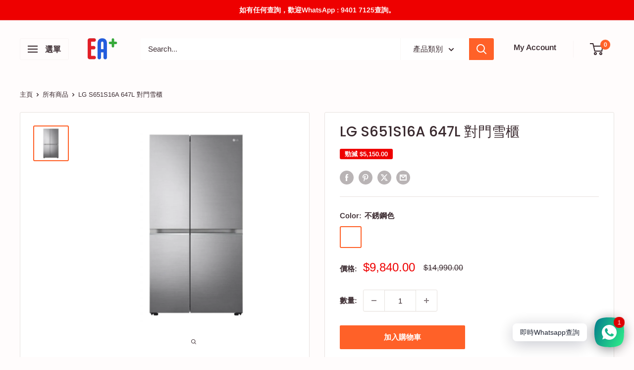

--- FILE ---
content_type: text/html; charset=utf-8
request_url: https://eaplus.hk/products/s651s16a
body_size: 37092
content:
<!doctype html>

<html class="no-js" lang="en">
  <head>
    <meta charset="utf-8">
    <meta name="viewport" content="width=device-width, initial-scale=1.0, height=device-height, minimum-scale=1.0, maximum-scale=1.0">
    <meta name="theme-color" content="#ff6128">

    <title>LG S651S16A 647L 對門雪櫃</title><meta name="description" content="產品介紹 S651S16A 647L 智能變頻式壓縮機 對門式雪櫃 LINEARCooling™ 均勻冷藏食物 DoorCooling+™ 機門送風 Hygiene Fresh+™ 5 層過濾 UltraSleek 機門 特大容量 Smart Diagnosis™ 智能診斷 基本資訊 淨容量 (公升) 合共 647 冷藏室 414 冷凍室 233 冷凍系統 類型 對門式 壓縮機 智能變頻式壓縮機 冷凍系統 無霜冷凍 設計 顏色 不鏽鋼色 控制 內置 LED 手柄類型 隱藏式手柄 功能 數碼溫度感應器 有 快速製冷 有 Door Cooling+™ 機門送風 有 多重送風 有 強化玻璃層板 是 門開警報 有 冷藏室 層板 4 櫃門儲存"><link rel="canonical" href="https://eaplus.hk/products/s651s16a"><link rel="shortcut icon" href="//eaplus.hk/cdn/shop/files/8_96x96.png?v=1650193497" type="image/png"><link rel="preload" as="style" href="//eaplus.hk/cdn/shop/t/21/assets/theme.css?v=114081563123193615381735844972">
    <link rel="preload" as="script" href="//eaplus.hk/cdn/shop/t/21/assets/theme.js?v=1815320689903517791735844972">
    <link rel="preconnect" href="https://cdn.shopify.com">
    <link rel="preconnect" href="https://fonts.shopifycdn.com">
    <link rel="dns-prefetch" href="https://productreviews.shopifycdn.com">
    <link rel="dns-prefetch" href="https://ajax.googleapis.com">
    <link rel="dns-prefetch" href="https://maps.googleapis.com">
    <link rel="dns-prefetch" href="https://maps.gstatic.com">

    <meta property="og:type" content="product">
  <meta property="og:title" content="LG S651S16A 647L 對門雪櫃"><meta property="og:image" content="http://eaplus.hk/cdn/shop/products/S651S16A-800x800.jpg?v=1652864036">
    <meta property="og:image:secure_url" content="https://eaplus.hk/cdn/shop/products/S651S16A-800x800.jpg?v=1652864036">
    <meta property="og:image:width" content="800">
    <meta property="og:image:height" content="800">
    <meta property="product:availability" content="in stock"><meta property="product:price:amount" content="9,840.00">
  <meta property="product:price:currency" content="HKD"><meta property="og:description" content="產品介紹 S651S16A 647L 智能變頻式壓縮機 對門式雪櫃 LINEARCooling™ 均勻冷藏食物 DoorCooling+™ 機門送風 Hygiene Fresh+™ 5 層過濾 UltraSleek 機門 特大容量 Smart Diagnosis™ 智能診斷 基本資訊 淨容量 (公升) 合共 647 冷藏室 414 冷凍室 233 冷凍系統 類型 對門式 壓縮機 智能變頻式壓縮機 冷凍系統 無霜冷凍 設計 顏色 不鏽鋼色 控制 內置 LED 手柄類型 隱藏式手柄 功能 數碼溫度感應器 有 快速製冷 有 Door Cooling+™ 機門送風 有 多重送風 有 強化玻璃層板 是 門開警報 有 冷藏室 層板 4 櫃門儲存"><meta property="og:url" content="https://eaplus.hk/products/s651s16a">
<meta property="og:site_name" content="EA+ 孖寶電器"><meta name="twitter:card" content="summary"><meta name="twitter:title" content="LG S651S16A 647L 對門雪櫃">
  <meta name="twitter:description" content="產品介紹
S651S16A

647L 智能變頻式壓縮機 對門式雪櫃

LINEARCooling™ 均勻冷藏食物

DoorCooling+™ 機門送風

Hygiene Fresh+™ 5 層過濾

UltraSleek 機門

特大容量

Smart Diagnosis™ 智能診斷

基本資訊

淨容量 (公升)

合共        647

冷藏室        414

冷凍室        233

冷凍系統

類型        對門式

壓縮機        智能變頻式壓縮機

冷凍系統 無霜冷凍

設計

顏色        不鏽鋼色

控制        內置 LED

手柄類型 隱藏式手柄

功能

數碼溫度感應器 有

快速製冷 有

Door Cooling+™ 機門送風 有

多重送風 有

強化玻璃層板        是

門開警報 有

冷藏室

層板 4

櫃門儲存格 4

蔬果格        2

除臭功能 Hygiene Fresh+™

雞蛋格        有

內置照明        LED

冷凍室

層板 4

抽屜儲藏格 2

櫃門儲存格 4

製冰格        有

標準

一級能源標籤

雪種        R600a

尺寸及重量

尺寸 (闊 x 高 x 深)(mm) 913 x 1790x 735

重量 (kg) 106

保養

3 年全機, 10 年線性變頻壓縮機">
  <meta name="twitter:image" content="https://eaplus.hk/cdn/shop/products/S651S16A-800x800_600x600_crop_center.jpg?v=1652864036">
    <link rel="preload" href="//eaplus.hk/cdn/fonts/poppins/poppins_n5.ad5b4b72b59a00358afc706450c864c3c8323842.woff2" as="font" type="font/woff2" crossorigin><link rel="preload" href="//eaplus.hk/cdn/fonts/arimo/arimo_n4.a7efb558ca22d2002248bbe6f302a98edee38e35.woff2" as="font" type="font/woff2" crossorigin><style>
  @font-face {
  font-family: Poppins;
  font-weight: 500;
  font-style: normal;
  font-display: swap;
  src: url("//eaplus.hk/cdn/fonts/poppins/poppins_n5.ad5b4b72b59a00358afc706450c864c3c8323842.woff2") format("woff2"),
       url("//eaplus.hk/cdn/fonts/poppins/poppins_n5.33757fdf985af2d24b32fcd84c9a09224d4b2c39.woff") format("woff");
}

  @font-face {
  font-family: Arimo;
  font-weight: 400;
  font-style: normal;
  font-display: swap;
  src: url("//eaplus.hk/cdn/fonts/arimo/arimo_n4.a7efb558ca22d2002248bbe6f302a98edee38e35.woff2") format("woff2"),
       url("//eaplus.hk/cdn/fonts/arimo/arimo_n4.0da809f7d1d5ede2a73be7094ac00741efdb6387.woff") format("woff");
}

@font-face {
  font-family: Arimo;
  font-weight: 600;
  font-style: normal;
  font-display: swap;
  src: url("//eaplus.hk/cdn/fonts/arimo/arimo_n6.9c18b0befd86597f319b7d7f925727d04c262b32.woff2") format("woff2"),
       url("//eaplus.hk/cdn/fonts/arimo/arimo_n6.422bf6679b81a8bfb1b25d19299a53688390c2b9.woff") format("woff");
}

@font-face {
  font-family: Poppins;
  font-weight: 500;
  font-style: italic;
  font-display: swap;
  src: url("//eaplus.hk/cdn/fonts/poppins/poppins_i5.6acfce842c096080e34792078ef3cb7c3aad24d4.woff2") format("woff2"),
       url("//eaplus.hk/cdn/fonts/poppins/poppins_i5.a49113e4fe0ad7fd7716bd237f1602cbec299b3c.woff") format("woff");
}


  @font-face {
  font-family: Arimo;
  font-weight: 700;
  font-style: normal;
  font-display: swap;
  src: url("//eaplus.hk/cdn/fonts/arimo/arimo_n7.1d2d0638e6a1228d86beb0e10006e3280ccb2d04.woff2") format("woff2"),
       url("//eaplus.hk/cdn/fonts/arimo/arimo_n7.f4b9139e8eac4a17b38b8707044c20f54c3be479.woff") format("woff");
}

  @font-face {
  font-family: Arimo;
  font-weight: 400;
  font-style: italic;
  font-display: swap;
  src: url("//eaplus.hk/cdn/fonts/arimo/arimo_i4.438ddb21a1b98c7230698d70dc1a21df235701b2.woff2") format("woff2"),
       url("//eaplus.hk/cdn/fonts/arimo/arimo_i4.0e1908a0dc1ec32fabb5a03a0c9ee2083f82e3d7.woff") format("woff");
}

  @font-face {
  font-family: Arimo;
  font-weight: 700;
  font-style: italic;
  font-display: swap;
  src: url("//eaplus.hk/cdn/fonts/arimo/arimo_i7.b9f09537c29041ec8d51f8cdb7c9b8e4f1f82cb1.woff2") format("woff2"),
       url("//eaplus.hk/cdn/fonts/arimo/arimo_i7.ec659fc855f754fd0b1bd052e606bba1058f73da.woff") format("woff");
}


  :root {
    --default-text-font-size : 15px;
    --base-text-font-size    : 15px;
    --heading-font-family    : Poppins, sans-serif;
    --heading-font-weight    : 500;
    --heading-font-style     : normal;
    --text-font-family       : Arimo, sans-serif;
    --text-font-weight       : 400;
    --text-font-style        : normal;
    --text-font-bolder-weight: 600;
    --text-link-decoration   : underline;

    --text-color               : #3a2a2f;
    --text-color-rgb           : 58, 42, 47;
    --heading-color            : #3a2a2f;
    --border-color             : #e7e2de;
    --border-color-rgb         : 231, 226, 222;
    --form-border-color        : #dcd5cf;
    --accent-color             : #ff6128;
    --accent-color-rgb         : 255, 97, 40;
    --link-color               : #ff6128;
    --link-color-hover         : #da3a00;
    --background               : #fffcfc;
    --secondary-background     : #ffffff;
    --secondary-background-rgb : 255, 255, 255;
    --accent-background        : rgba(255, 97, 40, 0.08);

    --input-background: #ffffff;

    --error-color       : #ff0000;
    --error-background  : rgba(255, 0, 0, 0.07);
    --success-color     : #00aa00;
    --success-background: rgba(0, 170, 0, 0.11);

    --primary-button-background      : #ff6128;
    --primary-button-background-rgb  : 255, 97, 40;
    --primary-button-text-color      : #ffffff;
    --secondary-button-background    : #3a2a2f;
    --secondary-button-background-rgb: 58, 42, 47;
    --secondary-button-text-color    : #ffffff;

    --header-background      : #fffcfc;
    --header-text-color      : #3a2a2f;
    --header-light-text-color: #e9e2dd;
    --header-border-color    : rgba(233, 226, 221, 0.3);
    --header-accent-color    : #ff6128;

    --footer-background-color:    #314ad2;
    --footer-heading-text-color:  #ffffff;
    --footer-body-text-color:     #ffffff;
    --footer-body-text-color-rgb: 255, 255, 255;
    --footer-accent-color:        #ff6128;
    --footer-accent-color-rgb:    255, 97, 40;
    --footer-border:              none;
    
    --flickity-arrow-color: #bcaea3;--product-on-sale-accent           : #ee0000;
    --product-on-sale-accent-rgb       : 238, 0, 0;
    --product-on-sale-color            : #ffffff;
    --product-in-stock-color           : #008a00;
    --product-low-stock-color          : #ee0000;
    --product-sold-out-color           : #008a00;
    --product-custom-label-1-background: #ff6128;
    --product-custom-label-1-color     : #ffffff;
    --product-custom-label-2-background: #a95ebe;
    --product-custom-label-2-color     : #ffffff;
    --product-review-star-color        : #ffbd00;

    --mobile-container-gutter : 20px;
    --desktop-container-gutter: 40px;

    /* Shopify related variables */
    --payment-terms-background-color: #fffcfc;
  }
</style>

<script>
  // IE11 does not have support for CSS variables, so we have to polyfill them
  if (!(((window || {}).CSS || {}).supports && window.CSS.supports('(--a: 0)'))) {
    const script = document.createElement('script');
    script.type = 'text/javascript';
    script.src = 'https://cdn.jsdelivr.net/npm/css-vars-ponyfill@2';
    script.onload = function() {
      cssVars({});
    };

    document.getElementsByTagName('head')[0].appendChild(script);
  }
</script>


    <script>window.performance && window.performance.mark && window.performance.mark('shopify.content_for_header.start');</script><meta name="google-site-verification" content="2PkvPvnKqHNcS7Sj3ljOw8mnGpoyWIiiWt8ONLOyMPY">
<meta name="facebook-domain-verification" content="pi48v7ia2raifiotxk3ffyztb3e4qd">
<meta name="facebook-domain-verification" content="6jhg3b15qmnzbn6h7z2822at6c6ysj">
<meta name="google-site-verification" content="0p8uDkMpfs1QtzbWvM4d-tustTTpSPaIURBMYfxD9_o">
<meta name="google-site-verification" content="Ng4q-dXBt2yZTBDThHwAtDk9gzpFERHc_967xN-bdzE">
<meta id="shopify-digital-wallet" name="shopify-digital-wallet" content="/55569907864/digital_wallets/dialog">
<link rel="alternate" type="application/json+oembed" href="https://eaplus.hk/products/s651s16a.oembed">
<script async="async" src="/checkouts/internal/preloads.js?locale=en-HK"></script>
<script id="shopify-features" type="application/json">{"accessToken":"59d36aaa430ce9cfed4884438d66c647","betas":["rich-media-storefront-analytics"],"domain":"eaplus.hk","predictiveSearch":true,"shopId":55569907864,"locale":"en"}</script>
<script>var Shopify = Shopify || {};
Shopify.shop = "eaplus-shop.myshopify.com";
Shopify.locale = "en";
Shopify.currency = {"active":"HKD","rate":"1.0"};
Shopify.country = "HK";
Shopify.theme = {"name":"已更新  Warehouse 更新版本 20230820 的副本","id":143400730776,"schema_name":"Warehouse","schema_version":"6.3.0","theme_store_id":871,"role":"main"};
Shopify.theme.handle = "null";
Shopify.theme.style = {"id":null,"handle":null};
Shopify.cdnHost = "eaplus.hk/cdn";
Shopify.routes = Shopify.routes || {};
Shopify.routes.root = "/";</script>
<script type="module">!function(o){(o.Shopify=o.Shopify||{}).modules=!0}(window);</script>
<script>!function(o){function n(){var o=[];function n(){o.push(Array.prototype.slice.apply(arguments))}return n.q=o,n}var t=o.Shopify=o.Shopify||{};t.loadFeatures=n(),t.autoloadFeatures=n()}(window);</script>
<script id="shop-js-analytics" type="application/json">{"pageType":"product"}</script>
<script defer="defer" async type="module" src="//eaplus.hk/cdn/shopifycloud/shop-js/modules/v2/client.init-shop-cart-sync_BT-GjEfc.en.esm.js"></script>
<script defer="defer" async type="module" src="//eaplus.hk/cdn/shopifycloud/shop-js/modules/v2/chunk.common_D58fp_Oc.esm.js"></script>
<script defer="defer" async type="module" src="//eaplus.hk/cdn/shopifycloud/shop-js/modules/v2/chunk.modal_xMitdFEc.esm.js"></script>
<script type="module">
  await import("//eaplus.hk/cdn/shopifycloud/shop-js/modules/v2/client.init-shop-cart-sync_BT-GjEfc.en.esm.js");
await import("//eaplus.hk/cdn/shopifycloud/shop-js/modules/v2/chunk.common_D58fp_Oc.esm.js");
await import("//eaplus.hk/cdn/shopifycloud/shop-js/modules/v2/chunk.modal_xMitdFEc.esm.js");

  window.Shopify.SignInWithShop?.initShopCartSync?.({"fedCMEnabled":true,"windoidEnabled":true});

</script>
<script>(function() {
  var isLoaded = false;
  function asyncLoad() {
    if (isLoaded) return;
    isLoaded = true;
    var urls = ["https:\/\/outlanefeatures.com\/static\/outlane-features.js?shop=eaplus-shop.myshopify.com"];
    for (var i = 0; i < urls.length; i++) {
      var s = document.createElement('script');
      s.type = 'text/javascript';
      s.async = true;
      s.src = urls[i];
      var x = document.getElementsByTagName('script')[0];
      x.parentNode.insertBefore(s, x);
    }
  };
  if(window.attachEvent) {
    window.attachEvent('onload', asyncLoad);
  } else {
    window.addEventListener('load', asyncLoad, false);
  }
})();</script>
<script id="__st">var __st={"a":55569907864,"offset":28800,"reqid":"f2a931d9-ebfa-4771-8662-798a1c321e15-1769118914","pageurl":"eaplus.hk\/products\/s651s16a","u":"8e3db0ba7390","p":"product","rtyp":"product","rid":7273374908568};</script>
<script>window.ShopifyPaypalV4VisibilityTracking = true;</script>
<script id="captcha-bootstrap">!function(){'use strict';const t='contact',e='account',n='new_comment',o=[[t,t],['blogs',n],['comments',n],[t,'customer']],c=[[e,'customer_login'],[e,'guest_login'],[e,'recover_customer_password'],[e,'create_customer']],r=t=>t.map((([t,e])=>`form[action*='/${t}']:not([data-nocaptcha='true']) input[name='form_type'][value='${e}']`)).join(','),a=t=>()=>t?[...document.querySelectorAll(t)].map((t=>t.form)):[];function s(){const t=[...o],e=r(t);return a(e)}const i='password',u='form_key',d=['recaptcha-v3-token','g-recaptcha-response','h-captcha-response',i],f=()=>{try{return window.sessionStorage}catch{return}},m='__shopify_v',_=t=>t.elements[u];function p(t,e,n=!1){try{const o=window.sessionStorage,c=JSON.parse(o.getItem(e)),{data:r}=function(t){const{data:e,action:n}=t;return t[m]||n?{data:e,action:n}:{data:t,action:n}}(c);for(const[e,n]of Object.entries(r))t.elements[e]&&(t.elements[e].value=n);n&&o.removeItem(e)}catch(o){console.error('form repopulation failed',{error:o})}}const l='form_type',E='cptcha';function T(t){t.dataset[E]=!0}const w=window,h=w.document,L='Shopify',v='ce_forms',y='captcha';let A=!1;((t,e)=>{const n=(g='f06e6c50-85a8-45c8-87d0-21a2b65856fe',I='https://cdn.shopify.com/shopifycloud/storefront-forms-hcaptcha/ce_storefront_forms_captcha_hcaptcha.v1.5.2.iife.js',D={infoText:'Protected by hCaptcha',privacyText:'Privacy',termsText:'Terms'},(t,e,n)=>{const o=w[L][v],c=o.bindForm;if(c)return c(t,g,e,D).then(n);var r;o.q.push([[t,g,e,D],n]),r=I,A||(h.body.append(Object.assign(h.createElement('script'),{id:'captcha-provider',async:!0,src:r})),A=!0)});var g,I,D;w[L]=w[L]||{},w[L][v]=w[L][v]||{},w[L][v].q=[],w[L][y]=w[L][y]||{},w[L][y].protect=function(t,e){n(t,void 0,e),T(t)},Object.freeze(w[L][y]),function(t,e,n,w,h,L){const[v,y,A,g]=function(t,e,n){const i=e?o:[],u=t?c:[],d=[...i,...u],f=r(d),m=r(i),_=r(d.filter((([t,e])=>n.includes(e))));return[a(f),a(m),a(_),s()]}(w,h,L),I=t=>{const e=t.target;return e instanceof HTMLFormElement?e:e&&e.form},D=t=>v().includes(t);t.addEventListener('submit',(t=>{const e=I(t);if(!e)return;const n=D(e)&&!e.dataset.hcaptchaBound&&!e.dataset.recaptchaBound,o=_(e),c=g().includes(e)&&(!o||!o.value);(n||c)&&t.preventDefault(),c&&!n&&(function(t){try{if(!f())return;!function(t){const e=f();if(!e)return;const n=_(t);if(!n)return;const o=n.value;o&&e.removeItem(o)}(t);const e=Array.from(Array(32),(()=>Math.random().toString(36)[2])).join('');!function(t,e){_(t)||t.append(Object.assign(document.createElement('input'),{type:'hidden',name:u})),t.elements[u].value=e}(t,e),function(t,e){const n=f();if(!n)return;const o=[...t.querySelectorAll(`input[type='${i}']`)].map((({name:t})=>t)),c=[...d,...o],r={};for(const[a,s]of new FormData(t).entries())c.includes(a)||(r[a]=s);n.setItem(e,JSON.stringify({[m]:1,action:t.action,data:r}))}(t,e)}catch(e){console.error('failed to persist form',e)}}(e),e.submit())}));const S=(t,e)=>{t&&!t.dataset[E]&&(n(t,e.some((e=>e===t))),T(t))};for(const o of['focusin','change'])t.addEventListener(o,(t=>{const e=I(t);D(e)&&S(e,y())}));const B=e.get('form_key'),M=e.get(l),P=B&&M;t.addEventListener('DOMContentLoaded',(()=>{const t=y();if(P)for(const e of t)e.elements[l].value===M&&p(e,B);[...new Set([...A(),...v().filter((t=>'true'===t.dataset.shopifyCaptcha))])].forEach((e=>S(e,t)))}))}(h,new URLSearchParams(w.location.search),n,t,e,['guest_login'])})(!0,!0)}();</script>
<script integrity="sha256-4kQ18oKyAcykRKYeNunJcIwy7WH5gtpwJnB7kiuLZ1E=" data-source-attribution="shopify.loadfeatures" defer="defer" src="//eaplus.hk/cdn/shopifycloud/storefront/assets/storefront/load_feature-a0a9edcb.js" crossorigin="anonymous"></script>
<script data-source-attribution="shopify.dynamic_checkout.dynamic.init">var Shopify=Shopify||{};Shopify.PaymentButton=Shopify.PaymentButton||{isStorefrontPortableWallets:!0,init:function(){window.Shopify.PaymentButton.init=function(){};var t=document.createElement("script");t.src="https://eaplus.hk/cdn/shopifycloud/portable-wallets/latest/portable-wallets.en.js",t.type="module",document.head.appendChild(t)}};
</script>
<script data-source-attribution="shopify.dynamic_checkout.buyer_consent">
  function portableWalletsHideBuyerConsent(e){var t=document.getElementById("shopify-buyer-consent"),n=document.getElementById("shopify-subscription-policy-button");t&&n&&(t.classList.add("hidden"),t.setAttribute("aria-hidden","true"),n.removeEventListener("click",e))}function portableWalletsShowBuyerConsent(e){var t=document.getElementById("shopify-buyer-consent"),n=document.getElementById("shopify-subscription-policy-button");t&&n&&(t.classList.remove("hidden"),t.removeAttribute("aria-hidden"),n.addEventListener("click",e))}window.Shopify?.PaymentButton&&(window.Shopify.PaymentButton.hideBuyerConsent=portableWalletsHideBuyerConsent,window.Shopify.PaymentButton.showBuyerConsent=portableWalletsShowBuyerConsent);
</script>
<script data-source-attribution="shopify.dynamic_checkout.cart.bootstrap">document.addEventListener("DOMContentLoaded",(function(){function t(){return document.querySelector("shopify-accelerated-checkout-cart, shopify-accelerated-checkout")}if(t())Shopify.PaymentButton.init();else{new MutationObserver((function(e,n){t()&&(Shopify.PaymentButton.init(),n.disconnect())})).observe(document.body,{childList:!0,subtree:!0})}}));
</script>

<script>window.performance && window.performance.mark && window.performance.mark('shopify.content_for_header.end');</script>

    <link rel="stylesheet" href="//eaplus.hk/cdn/shop/t/21/assets/theme.css?v=114081563123193615381735844972">

    <script type="application/ld+json">{"@context":"http:\/\/schema.org\/","@id":"\/products\/s651s16a#product","@type":"ProductGroup","brand":{"@type":"Brand","name":"LG"},"category":"對門式雪櫃, 四門雪櫃","description":"產品介紹\nS651S16A\n\n647L 智能變頻式壓縮機 對門式雪櫃\n\nLINEARCooling™ 均勻冷藏食物\n\nDoorCooling+™ 機門送風\n\nHygiene Fresh+™ 5 層過濾\n\nUltraSleek 機門\n\n特大容量\n\nSmart Diagnosis™ 智能診斷\n\n基本資訊\n\n淨容量 (公升)\n\n合共        647\n\n冷藏室        414\n\n冷凍室        233\n\n冷凍系統\n\n類型        對門式\n\n壓縮機        智能變頻式壓縮機\n\n冷凍系統 無霜冷凍\n\n設計\n\n顏色        不鏽鋼色\n\n控制        內置 LED\n\n手柄類型 隱藏式手柄\n\n功能\n\n數碼溫度感應器 有\n\n快速製冷 有\n\nDoor Cooling+™ 機門送風 有\n\n多重送風 有\n\n強化玻璃層板        是\n\n門開警報 有\n\n冷藏室\n\n層板 4\n\n櫃門儲存格 4\n\n蔬果格        2\n\n除臭功能 Hygiene Fresh+™\n\n雞蛋格        有\n\n內置照明        LED\n\n冷凍室\n\n層板 4\n\n抽屜儲藏格 2\n\n櫃門儲存格 4\n\n製冰格        有\n\n標準\n\n一級能源標籤\n\n雪種        R600a\n\n尺寸及重量\n\n尺寸 (闊 x 高 x 深)(mm) 913 x 1790x 735\n\n重量 (kg) 106\n\n保養\n\n3 年全機, 10 年線性變頻壓縮機","hasVariant":[{"@id":"\/products\/s651s16a?variant=41727022104728#variant","@type":"Product","image":"https:\/\/eaplus.hk\/cdn\/shop\/products\/S651S16A-800x800.jpg?v=1652864036\u0026width=1920","name":"LG S651S16A 647L 對門雪櫃 - 不銹鋼色","offers":{"@id":"\/products\/s651s16a?variant=41727022104728#offer","@type":"Offer","availability":"http:\/\/schema.org\/InStock","price":"9840.00","priceCurrency":"HKD","url":"https:\/\/eaplus.hk\/products\/s651s16a?variant=41727022104728"}}],"name":"LG S651S16A 647L 對門雪櫃","productGroupID":"7273374908568","url":"https:\/\/eaplus.hk\/products\/s651s16a"}</script><script type="application/ld+json">
  {
    "@context": "https://schema.org",
    "@type": "BreadcrumbList",
    "itemListElement": [{
        "@type": "ListItem",
        "position": 1,
        "name": "主頁",
        "item": "https://eaplus.hk"
      },{
            "@type": "ListItem",
            "position": 2,
            "name": "LG S651S16A 647L 對門雪櫃",
            "item": "https://eaplus.hk/products/s651s16a"
          }]
  }
</script>

    <script>
      // This allows to expose several variables to the global scope, to be used in scripts
      window.theme = {
        pageType: "product",
        cartCount: 0,
        moneyFormat: "${{amount}}",
        moneyWithCurrencyFormat: "HK${{amount}}",
        currencyCodeEnabled: false,
        showDiscount: true,
        discountMode: "saving",
        cartType: "drawer"
      };

      window.routes = {
        rootUrl: "\/",
        rootUrlWithoutSlash: '',
        cartUrl: "\/cart",
        cartAddUrl: "\/cart\/add",
        cartChangeUrl: "\/cart\/change",
        searchUrl: "\/search",
        productRecommendationsUrl: "\/recommendations\/products"
      };

      window.languages = {
        productRegularPrice: "Regular price",
        productSalePrice: "Sale price",
        collectionOnSaleLabel: "勁減 {{savings}}",
        productFormUnavailable: "Unavailable",
        productFormAddToCart: "加入購物車",
        productFormPreOrder: "Pre-order",
        productFormSoldOut: "請先WhatsApp查詢庫存",
        productAdded: "Product has been added to your cart",
        productAddedShort: "Added!",
        shippingEstimatorNoResults: "No shipping could be found for your address.",
        shippingEstimatorOneResult: "There is one shipping rate for your address:",
        shippingEstimatorMultipleResults: "There are {{count}} shipping rates for your address:",
        shippingEstimatorErrors: "There are some errors:"
      };

      document.documentElement.className = document.documentElement.className.replace('no-js', 'js');
    </script><script src="//eaplus.hk/cdn/shop/t/21/assets/theme.js?v=1815320689903517791735844972" defer></script>
    <script src="//eaplus.hk/cdn/shop/t/21/assets/custom.js?v=102476495355921946141735844972" defer></script><script>
        (function () {
          window.onpageshow = function() {
            // We force re-freshing the cart content onpageshow, as most browsers will serve a cache copy when hitting the
            // back button, which cause staled data
            document.documentElement.dispatchEvent(new CustomEvent('cart:refresh', {
              bubbles: true,
              detail: {scrollToTop: false}
            }));
          };
        })();
      </script><!-- BEGIN app block: shopify://apps/rt-social-chat-live-chat/blocks/app-embed/9baee9b7-6929-47af-9935-05bcdc376396 --><script>
  window.roarJs = window.roarJs || {};
  roarJs.WhatsAppConfig = {
    metafields: {
      shop: "eaplus-shop.myshopify.com",
      settings: {"enabled":"1","block_order":["1492096252560"],"blocks":{"1492096252560":{"disabled":"0","type":"whatsapp","number":"+85294017125","whatsapp_web":"0","name":"EAPLUS","label":"Support","avatar":"0","avatar_url":"https:\/\/www.gravatar.com\/avatar","online":"1","timezone":"America\/New_York","sunday":{"enabled":"1","range":"480,1050"},"monday":{"enabled":"1","range":"480,1050"},"tuesday":{"enabled":"1","range":"480,1050"},"wednesday":{"enabled":"1","range":"480,1050"},"thursday":{"enabled":"1","range":"480,1050"},"friday":{"enabled":"1","range":"480,1050"},"saturday":{"enabled":"1","range":"480,1050"},"offline":"I will be back soon","chat":{"enabled":"0","greeting":"Hello! I'm John from the support team."},"message":"","page_url":"0"}},"param":{"newtab":"1","offline_disabled":"0","offline_message":"1","greeting":{"enabled":"0","message":"Hi there! How can we help you? Tap here to start chat with us.","delay":"5"},"pending":{"enabled":"1","number":"1","color":"#ffffff","background":"#dd0000"},"position":{"value":"right","bottom":"20","left":"20","right":"20"},"cta_type":"all"},"mobile":{"enabled":"1","position":{"value":"inherit","bottom":"20","left":"20","right":"20"}},"style":{"gradient":"preset","pattern":"0","custom":{"color":"#ffffff","background":"#2db67c"},"icon":"5","rounded":"0"},"share":{"block_order":["facebook","twitter","whatsapp"],"blocks":{"facebook":{"type":"facebook","label":"Share on Facebook"},"twitter":{"type":"twitter","label":"Share on Twitter"},"whatsapp":{"type":"whatsapp","label":"Share on Whatsapp"}},"param":{"enabled":"0","position":"left"},"mobile":{"enabled":"1","position":"inherit"},"style":{"color":"#000000","background":"#ffffff"},"texts":{"button":"Share","message":"Check this out, it's so cool!"}},"charge":false,"onetime":false,"track_url":"https:\/\/haloroar.com\/app\/whatsapp\/tracking","texts":{"title":"","description":"","note":"","button":"即時Whatsapp查詢","placeholder":"Send a message…","emoji_search":"Search emoji…","emoji_frequently":"Frequently used","emoji_people":"People","emoji_nature":"Nature","emoji_objects":"Objects","emoji_places":"Places","emoji_symbols":"Symbols","emoji_not_found":"No emoji could be found"},"only1":"true"},
      moneyFormat: "${{amount}}"
    }
  }
</script>

<script src="https://cdn.shopify.com/extensions/019a1460-f72e-7cbc-becc-90116917fae9/rt-whats-app-chat-live-chat-2/assets/whatsapp.js" defer></script>


<!-- END app block --><!-- BEGIN app block: shopify://apps/sami-product-labels/blocks/app-embed-block/b9b44663-5d51-4be1-8104-faedd68da8c5 --><script type="text/javascript">
  window.Samita = window.Samita || {};
  Samita.ProductLabels = Samita.ProductLabels || {};
  Samita.ProductLabels.locale  = {"shop_locale":{"locale":"en","enabled":true,"primary":true,"published":true}};
  Samita.ProductLabels.page = {title : document.title.replaceAll('"', "'"), href : window.location.href, type: "product", page_id: ""};
  Samita.ProductLabels.dataShop = Samita.ProductLabels.dataShop || {};Samita.ProductLabels.dataShop = {"install":1,"configuration":{"money_format":"${{amount}}"},"pricing":{"plan":"FREE","features":{"chose_product_form_collections_tag":false,"design_custom_unlimited_position":false,"design_countdown_timer_label_badge":false,"design_text_hover_label_badge":false,"label_display_product_page_first_image":false,"choose_product_variants":false,"choose_country_restriction":false,"conditions_specific_products":20,"conditions_include_exclude_product_tag":false,"conditions_inventory_status":false,"conditions_sale_products":false,"conditions_customer_tag":false,"conditions_products_created_published":false,"conditions_set_visibility_date_time":false,"images_samples":{"collections":["free_labels","custom","suggestions_for_you","all"]},"badges_labels_conditions":{"fields":["ALL","PRODUCTS"]}}},"settings":{"notUseSearchFileApp":true,"general":{"maximum_condition":"3"},"watermark":true,"translations":{"default":{"Days":"d","Hours":"h","Minutes":"m","Seconds":"s"}}},"url":"eaplus-shop.myshopify.com","api_url":"","app_url":"https://d3g7uyxz2n998u.cloudfront.net/"};Samita.ProductLabels.dataShop.configuration.money_format = "${{amount}}";if (typeof Shopify!= "undefined" && Shopify?.theme?.role != "main") {Samita.ProductLabels.dataShop.settings.notUseSearchFileApp = false;}
  Samita.ProductLabels.theme_id =null;
  Samita.ProductLabels.products = Samita.ProductLabels.products || [];Samita.ProductLabels.product ={"id":7273374908568,"title":"LG S651S16A 647L 對門雪櫃","handle":"s651s16a","description":"\u003cp\u003e產品介紹\u003cbr\u003e\nS651S16A\u003c\/p\u003e\n\n\u003cp\u003e647L 智能變頻式壓縮機 對門式雪櫃\u003c\/p\u003e\n\n\u003cp\u003eLINEARCooling™ 均勻冷藏食物\u003c\/p\u003e\n\n\u003cp\u003eDoorCooling+™ 機門送風\u003c\/p\u003e\n\n\u003cp\u003eHygiene Fresh+™ 5 層過濾\u003c\/p\u003e\n\n\u003cp\u003eUltraSleek 機門\u003c\/p\u003e\n\n\u003cp\u003e特大容量\u003c\/p\u003e\n\n\u003cp\u003eSmart Diagnosis™ 智能診斷\u003c\/p\u003e\n\n\u003cp\u003e基本資訊\u003c\/p\u003e\n\n\u003cp\u003e淨容量 (公升)\u003c\/p\u003e\n\n\u003cp\u003e合共        647\u003c\/p\u003e\n\n\u003cp\u003e冷藏室        414\u003c\/p\u003e\n\n\u003cp\u003e冷凍室        233\u003c\/p\u003e\n\n\u003cp\u003e冷凍系統\u003c\/p\u003e\n\n\u003cp\u003e類型        對門式\u003c\/p\u003e\n\n\u003cp\u003e壓縮機        智能變頻式壓縮機\u003c\/p\u003e\n\n\u003cp\u003e冷凍系統 無霜冷凍\u003c\/p\u003e\n\n\u003cp\u003e設計\u003c\/p\u003e\n\n\u003cp\u003e顏色        不鏽鋼色\u003c\/p\u003e\n\n\u003cp\u003e控制        內置 LED\u003c\/p\u003e\n\n\u003cp\u003e手柄類型 隱藏式手柄\u003c\/p\u003e\n\n\u003cp\u003e功能\u003c\/p\u003e\n\n\u003cp\u003e數碼溫度感應器 有\u003c\/p\u003e\n\n\u003cp\u003e快速製冷 有\u003c\/p\u003e\n\n\u003cp\u003eDoor Cooling+™ 機門送風 有\u003c\/p\u003e\n\n\u003cp\u003e多重送風 有\u003c\/p\u003e\n\n\u003cp\u003e強化玻璃層板        是\u003c\/p\u003e\n\n\u003cp\u003e門開警報 有\u003c\/p\u003e\n\n\u003cp\u003e冷藏室\u003c\/p\u003e\n\n\u003cp\u003e層板 4\u003c\/p\u003e\n\n\u003cp\u003e櫃門儲存格 4\u003c\/p\u003e\n\n\u003cp\u003e蔬果格        2\u003c\/p\u003e\n\n\u003cp\u003e除臭功能 Hygiene Fresh+™\u003c\/p\u003e\n\n\u003cp\u003e雞蛋格        有\u003c\/p\u003e\n\n\u003cp\u003e內置照明        LED\u003c\/p\u003e\n\n\u003cp\u003e冷凍室\u003c\/p\u003e\n\n\u003cp\u003e層板 4\u003c\/p\u003e\n\n\u003cp\u003e抽屜儲藏格 2\u003c\/p\u003e\n\n\u003cp\u003e櫃門儲存格 4\u003c\/p\u003e\n\n\u003cp\u003e製冰格        有\u003c\/p\u003e\n\n\u003cp\u003e標準\u003c\/p\u003e\n\n\u003cp\u003e一級能源標籤\u003c\/p\u003e\n\n\u003cp\u003e雪種        R600a\u003c\/p\u003e\n\n\u003cp\u003e尺寸及重量\u003c\/p\u003e\n\n\u003cp\u003e尺寸 (闊 x 高 x 深)(mm) 913 x 1790x 735\u003c\/p\u003e\n\n\u003cp\u003e重量 (kg) 106\u003c\/p\u003e\n\n\u003cp\u003e保養\u003c\/p\u003e\n\n\u003cp\u003e3 年全機, 10 年線性變頻壓縮機\u003c\/p\u003e","published_at":"2023-03-15T00:37:56+08:00","created_at":"2022-05-18T16:53:56+08:00","vendor":"LG","type":"對門式雪櫃, 四門雪櫃","tags":[],"price":984000,"price_min":984000,"price_max":984000,"available":true,"price_varies":false,"compare_at_price":1499000,"compare_at_price_min":1499000,"compare_at_price_max":1499000,"compare_at_price_varies":false,"variants":[{"id":41727022104728,"title":"不銹鋼色","option1":"不銹鋼色","option2":null,"option3":null,"sku":null,"requires_shipping":true,"taxable":false,"featured_image":{"id":40247894442136,"product_id":7273374908568,"position":1,"created_at":"2022-05-18T16:53:56+08:00","updated_at":"2022-05-18T16:53:56+08:00","alt":null,"width":800,"height":800,"src":"\/\/eaplus.hk\/cdn\/shop\/products\/S651S16A-800x800.jpg?v=1652864036","variant_ids":[41727022104728]},"available":true,"name":"LG S651S16A 647L 對門雪櫃 - 不銹鋼色","public_title":"不銹鋼色","options":["不銹鋼色"],"price":984000,"weight":1000,"compare_at_price":1499000,"inventory_management":"shopify","barcode":null,"featured_media":{"alt":null,"id":32916758167704,"position":1,"preview_image":{"aspect_ratio":1.0,"height":800,"width":800,"src":"\/\/eaplus.hk\/cdn\/shop\/products\/S651S16A-800x800.jpg?v=1652864036"}},"requires_selling_plan":false,"selling_plan_allocations":[]}],"images":["\/\/eaplus.hk\/cdn\/shop\/products\/S651S16A-800x800.jpg?v=1652864036"],"featured_image":"\/\/eaplus.hk\/cdn\/shop\/products\/S651S16A-800x800.jpg?v=1652864036","options":["Color"],"media":[{"alt":null,"id":32916758167704,"position":1,"preview_image":{"aspect_ratio":1.0,"height":800,"width":800,"src":"\/\/eaplus.hk\/cdn\/shop\/products\/S651S16A-800x800.jpg?v=1652864036"},"aspect_ratio":1.0,"height":800,"media_type":"image","src":"\/\/eaplus.hk\/cdn\/shop\/products\/S651S16A-800x800.jpg?v=1652864036","width":800}],"requires_selling_plan":false,"selling_plan_groups":[],"content":"\u003cp\u003e產品介紹\u003cbr\u003e\nS651S16A\u003c\/p\u003e\n\n\u003cp\u003e647L 智能變頻式壓縮機 對門式雪櫃\u003c\/p\u003e\n\n\u003cp\u003eLINEARCooling™ 均勻冷藏食物\u003c\/p\u003e\n\n\u003cp\u003eDoorCooling+™ 機門送風\u003c\/p\u003e\n\n\u003cp\u003eHygiene Fresh+™ 5 層過濾\u003c\/p\u003e\n\n\u003cp\u003eUltraSleek 機門\u003c\/p\u003e\n\n\u003cp\u003e特大容量\u003c\/p\u003e\n\n\u003cp\u003eSmart Diagnosis™ 智能診斷\u003c\/p\u003e\n\n\u003cp\u003e基本資訊\u003c\/p\u003e\n\n\u003cp\u003e淨容量 (公升)\u003c\/p\u003e\n\n\u003cp\u003e合共        647\u003c\/p\u003e\n\n\u003cp\u003e冷藏室        414\u003c\/p\u003e\n\n\u003cp\u003e冷凍室        233\u003c\/p\u003e\n\n\u003cp\u003e冷凍系統\u003c\/p\u003e\n\n\u003cp\u003e類型        對門式\u003c\/p\u003e\n\n\u003cp\u003e壓縮機        智能變頻式壓縮機\u003c\/p\u003e\n\n\u003cp\u003e冷凍系統 無霜冷凍\u003c\/p\u003e\n\n\u003cp\u003e設計\u003c\/p\u003e\n\n\u003cp\u003e顏色        不鏽鋼色\u003c\/p\u003e\n\n\u003cp\u003e控制        內置 LED\u003c\/p\u003e\n\n\u003cp\u003e手柄類型 隱藏式手柄\u003c\/p\u003e\n\n\u003cp\u003e功能\u003c\/p\u003e\n\n\u003cp\u003e數碼溫度感應器 有\u003c\/p\u003e\n\n\u003cp\u003e快速製冷 有\u003c\/p\u003e\n\n\u003cp\u003eDoor Cooling+™ 機門送風 有\u003c\/p\u003e\n\n\u003cp\u003e多重送風 有\u003c\/p\u003e\n\n\u003cp\u003e強化玻璃層板        是\u003c\/p\u003e\n\n\u003cp\u003e門開警報 有\u003c\/p\u003e\n\n\u003cp\u003e冷藏室\u003c\/p\u003e\n\n\u003cp\u003e層板 4\u003c\/p\u003e\n\n\u003cp\u003e櫃門儲存格 4\u003c\/p\u003e\n\n\u003cp\u003e蔬果格        2\u003c\/p\u003e\n\n\u003cp\u003e除臭功能 Hygiene Fresh+™\u003c\/p\u003e\n\n\u003cp\u003e雞蛋格        有\u003c\/p\u003e\n\n\u003cp\u003e內置照明        LED\u003c\/p\u003e\n\n\u003cp\u003e冷凍室\u003c\/p\u003e\n\n\u003cp\u003e層板 4\u003c\/p\u003e\n\n\u003cp\u003e抽屜儲藏格 2\u003c\/p\u003e\n\n\u003cp\u003e櫃門儲存格 4\u003c\/p\u003e\n\n\u003cp\u003e製冰格        有\u003c\/p\u003e\n\n\u003cp\u003e標準\u003c\/p\u003e\n\n\u003cp\u003e一級能源標籤\u003c\/p\u003e\n\n\u003cp\u003e雪種        R600a\u003c\/p\u003e\n\n\u003cp\u003e尺寸及重量\u003c\/p\u003e\n\n\u003cp\u003e尺寸 (闊 x 高 x 深)(mm) 913 x 1790x 735\u003c\/p\u003e\n\n\u003cp\u003e重量 (kg) 106\u003c\/p\u003e\n\n\u003cp\u003e保養\u003c\/p\u003e\n\n\u003cp\u003e3 年全機, 10 年線性變頻壓縮機\u003c\/p\u003e"};
    Samita.ProductLabels.product.collections =[281000771736,264336572568];
    Samita.ProductLabels.product.metafields = {};
    Samita.ProductLabels.product.variants = [{
          "id":41727022104728,
          "title":"不銹鋼色",
          "name":null,
          "compare_at_price":1499000,
          "price":984000,
          "available":true,
          "weight":1000,
          "sku":null,
          "inventory_quantity":98,
          "metafields":{}
        }];if (typeof Shopify!= "undefined" && Shopify?.theme?.id == 131413704856) {Samita.ProductLabels.themeInfo = {"id":131413704856,"name":" Warehouse 更新版本 20230820","role":"unpublished","theme_store_id":871,"theme_name":"Warehouse","theme_version":"4.2.3"};}if (typeof Shopify!= "undefined" && Shopify?.theme?.id == 143400730776) {Samita.ProductLabels.themeInfo = {"id":143400730776,"name":"已更新  Warehouse 更新版本 20230820 的副本","role":"main","theme_store_id":871,"theme_name":"Warehouse","theme_version":"6.3.0"};}if (typeof Shopify!= "undefined" && Shopify?.theme?.id == 131413704856) {Samita.ProductLabels.theme = {"selectors":{"product":{"elementSelectors":[".product-block-list",".module",".product-detail",".product-page-container","#ProductSection-product-template","#shopify-section-product-template",".product:not(.featured-product,.slick-slide)",".product-main",".grid:not(.product-grid,.sf-grid,.featured-product)",".grid.product-single","#__pf",".gfqv-product-wrapper",".ga-product",".t4s-container",".gCartItem, .flexRow.noGutter, .cart__row, .line-item, .cart-item, .cart-row, .CartItem, .cart-line-item, .cart-table tbody tr, .container-indent table tbody tr"],"elementNotSelectors":[".mini-cart__recommendations-list"],"notShowCustomBlocks":".variant-swatch__item","link":"[samitaPL-product-link], h3[data-href*=\"/products/\"], div[data-href*=\"/products/\"], a[data-href*=\"/products/\"], a.product-block__link[href*=\"/products/\"], a.indiv-product__link[href*=\"/products/\"], a.thumbnail__link[href*=\"/products/\"], a.product-item__link[href*=\"/products/\"], a.product-card__link[href*=\"/products/\"], a.product-card-link[href*=\"/products/\"], a.product-block__image__link[href*=\"/products/\"], a.stretched-link[href*=\"/products/\"], a.grid-product__link[href*=\"/products/\"], a.product-grid-item--link[href*=\"/products/\"], a.product-link[href*=\"/products/\"], a.product__link[href*=\"/products/\"], a.full-unstyled-link[href*=\"/products/\"], a.grid-item__link[href*=\"/products/\"], a.grid-product__link[href*=\"/products/\"], a[data-product-page-link][href*=\"/products/\"], a[href*=\"/products/\"]:not(.logo-bar__link,.ButtonGroup__Item.Button,.menu-promotion__link,.site-nav__link,.mobile-nav__link,.hero__sidebyside-image-link,.announcement-link,.breadcrumbs-list__link,.single-level-link,.d-none,.icon-twitter,.icon-facebook,.icon-pinterest,#btn,.list-menu__item.link.link--tex,.btnProductQuickview,.index-banner-slides-each,.global-banner-switch,.sub-nav-item-link,.announcement-bar__link,.Carousel__Cell,.Heading,.facebook,.twitter,.pinterest,.loyalty-redeem-product-title,.breadcrumbs__link,.btn-slide,.h2m-menu-item-inner--sub,.glink,.announcement-bar__link,.ts-link,.hero__slide-link)","signal":"[data-product-handle], [data-product-id]","notSignal":":not([data-section-id=\"product-recommendations\"],[data-section-type=\"product-recommendations\"],#product-area,#looxReviews)","priceSelectors":[".product-option .cvc-money","#ProductPrice-product-template",".product-block--price",".price-list","#ProductPrice",".product-price",".product__price—reg","#productPrice-product-template",".product__current-price",".product-thumb-caption-price-current",".product-item-caption-price-current",".grid-product__price,.product__price","span.price","span.product-price",".productitem--price",".product-pricing","div.price","span.money",".product-item__price",".product-list-item-price","p.price",".product-meta__prices","div.product-price","span#price",".price.money","h3.price","a.price",".price-area",".product-item-price",".pricearea",".collectionGrid .collectionBlock-info > p","#ComparePrice",".product--price-wrapper",".product-page--price-wrapper",".color--shop-accent.font-size--s.t--meta.f--main",".ComparePrice",".ProductPrice",".prodThumb .title span:last-child",".price",".product-single__price-product-template",".product-info-price",".price-money",".prod-price","#price-field",".product-grid--price",".prices,.pricing","#product-price",".money-styling",".compare-at-price",".product-item--price",".card__price",".product-card__price",".product-price__price",".product-item__price-wrapper",".product-single__price",".grid-product__price-wrap","a.grid-link p.grid-link__meta",".product__prices","#comparePrice-product-template","dl[class*=\"price\"]","div[class*=\"price\"]",".gl-card-pricing",".ga-product_price-container"],"titleSelectors":[".product-meta__title",".product-card__name",".product-info__title",".product-thumbnail__title",".product-card__title","div.product__title",".card__heading.h5",".cart-item__name.h4",".spf-product-card__title.h4",".gl-card-title",".ga-product_title"],"imageSelectors":[".gf_row-gap-10 .gf_product-image-thumbactive img",".boost-pfs-search-suggestion-left img",".gf_row-gap-10 .gf_product-image-thumbactive img",".pwzrswiper-slide img",".module-wrap.gf-carousel-loaded img",".gf_product-image-thumb img",".aspect-ratio  img",".aspect-ratio > img",".spf-product-card__image",".boost-pfs-filter-product-item-main-image",".pwzrswiper-slide > img",".product__image-wrapper img",".grid__image-ratio",".product__media img",".AspectRatio > img",".product__media img",".rimage-wrapper > img",".ProductItem__Image",".img-wrapper img",".aspect-ratio img",".product-card__image-wrapper > .product-card__image",".ga-products_image img",".image__container",".image-wrap .grid-product__image",".boost-sd__product-image img",".box-ratio > img",".image-cell img.card__image","img[src*=\"cdn.shopify.com\"][src*=\"/products/\"]","img[srcset*=\"cdn.shopify.com\"][srcset*=\"/products/\"]","img[data-srcset*=\"cdn.shopify.com\"][data-srcset*=\"/products/\"]","img[data-src*=\"cdn.shopify.com\"][data-src*=\"/products/\"]","img[data-srcset*=\"cdn.shopify.com\"][data-srcset*=\"/products/\"]","img[srcset*=\"cdn.shopify.com\"][src*=\"no-image\"]",".product-card__image > img",".product-image-main .image-wrap",".grid-product__image",".media > img","img[srcset*=\"cdn/shop/products/\"]","[data-bgset*=\"cdn.shopify.com\"][data-bgset*=\"/products/\"] > [data-bgset*=\"cdn.shopify.com\"][data-bgset*=\"/products/\"]","[data-bgset*=\"cdn.shopify.com\"][data-bgset*=\"/products/\"]","img[src*=\"cdn.shopify.com\"][src*=\"no-image\"]","img[src*=\"cdn/shop/products/\"]",".ga-product_image",".gfqv-product-image"],"media":".card__inner,.spf-product-card__inner","soldOutBadge":".tag.tag--rectangle, .grid-product__tag--sold-out, on-sale-badge","paymentButton":".shopify-payment-button, .product-form--smart-payment-buttons, .lh-wrap-buynow, .wx-checkout-btn","formSelectors":["form.product-form","form.product__form-buttons","form.product_form",".main-product-form","form.t4s-form__product",".product-single__form",".shopify-product-form","#shopify-section-product-template form[action*=\"/cart/add\"]","form[action*=\"/cart/add\"]:not(.form-card)",".ga-products-table li.ga-product",".pf-product-form"],"variantActivator":".product__swatches [data-swatch-option], .product__swatches .swatch--color, .swatch-view-item, variant-radios input, .swatch__container .swatch__option, .gf_swatches .gf_swatch, .product-form__controls-group-options select, ul.clickyboxes li, .pf-variant-select, ul.swatches-select li, .product-options__value, .form-check-swatch, button.btn.swatch select.product__variant, .pf-container a, button.variant.option, ul.js-product__variant--container li, .variant-input, .product-variant > ul > li  ,.input--dropdown, .HorizontalList > li, .product-single__swatch__item, .globo-swatch-list ul.value > .select-option, .form-swatch-item, .selector-wrapper select, select.pf-input, ul.swatches-select > li.nt-swatch.swatch_pr_item, ul.gfqv-swatch-values > li, .lh-swatch-select, .swatch-image, .variant-image-swatch, #option-size, .selector-wrapper .replaced, .regular-select-content > .regular-select-item, .radios--input, ul.swatch-view > li > .swatch-selector ,.single-option-selector, .swatch-element input, [data-product-option], .single-option-selector__radio, [data-index^=\"option\"], .SizeSwatchList input, .swatch-panda input[type=radio], .swatch input, .swatch-element input[type=radio], select[id*=\"product-select-\"], select[id|=\"product-select-option\"], [id|=\"productSelect-product\"], [id|=\"ProductSelect-option\"],select[id|=\"product-variants-option\"],select[id|=\"sca-qv-product-selected-option\"],select[id*=\"product-variants-\"],select[id|=\"product-selectors-option\"],select[id|=\"variant-listbox-option\"],select[id|=\"id-option\"],select[id|=\"SingleOptionSelector\"], .variant-input-wrap input, [data-action=\"select-value\"]","variant":".variant-selection__variants, .formVariantId, .product-variant-id, .product-form__variants, .ga-product_variant_select, select[name=\"id\"], input[name=\"id\"], .qview-variants > select, select[name=\"id[]\"]","variantIdByAttribute":"swatch-current-variant","quantity":".gInputElement, [name=\"qty\"], [name=\"quantity\"]","quantityWrapper":"#Quantity, input.quantity-selector.quantity-input, [data-quantity-input-wrapper], .product-form__quantity-selector, .product-form__item--quantity, .ProductForm__QuantitySelector, .quantity-product-template, .product-qty, .qty-selection, .product__quantity, .js-qty__num","productAddToCartBtnSelectors":[".product-form__cart-submit",".add-to-cart-btn",".product__add-to-cart-button","#AddToCart--product-template","#addToCart","#AddToCart-product-template","#AddToCart",".add_to_cart",".product-form--atc-button","#AddToCart-product",".AddtoCart","button.btn-addtocart",".product-submit","[name=\"add\"]","[type=\"submit\"]",".product-form__add-button",".product-form--add-to-cart",".btn--add-to-cart",".button-cart",".action-button > .add-to-cart","button.btn--tertiary.add-to-cart",".form-actions > button.button",".gf_add-to-cart",".zend_preorder_submit_btn",".gt_button",".wx-add-cart-btn",".previewer_add-to-cart_btn > button",".qview-btn-addtocart",".ProductForm__AddToCart",".button--addToCart","#AddToCartDesk","[data-pf-type=\"ProductATC\"]"],"customAddEl":{"productPageSameLevel":true,"collectionPageSameLevel":true,"cartPageSameLevel":false},"cart":{"buttonOpenCartDrawer":"","drawerForm":".ajax-cart__form, #mini-cart-form, #CartPopup, #rebuy-cart, #CartDrawer-Form, #cart , #theme-ajax-cart, form[action*=\"/cart\"]:not([action*=\"/cart/add\"]):not([hidden])","form":"body, #mini-cart-form","rowSelectors":["gCartItem","flexRow.noGutter","cart__row","line-item","cart-item","cart-row","CartItem","cart-line-item","cart-table tbody tr","container-indent table tbody tr"],"price":"td.cart-item__details > div.product-option"},"collection":{"positionBadgeImageWrapper":"","positionBadgeTitleWrapper":"","positionBadgePriceWrapper":"","notElClass":["cart-item-list__body","product-list","samitaPL-card-list","cart-items-con","boost-pfs-search-suggestion-group","collection","pf-slide","boost-sd__cart-body","boost-sd__product-list","snize-search-results-content","productGrid","footer__links","header__links-list","cartitems--list","Cart__ItemList","minicart-list-prd","mini-cart-item","mini-cart__line-item-list","cart-items","grid","products","ajax-cart__form","hero__link","collection__page-products","cc-filters-results","footer-sect","collection-grid","card-list","page-width","collection-template","mobile-nav__sublist","product-grid","site-nav__dropdown","search__results","product-recommendations","faq__wrapper","section-featured-product","announcement_wrapper","cart-summary-item-container","cart-drawer__line-items","product-quick-add","cart__items","rte","m-cart-drawer__items","scd__items","sf__product-listings","line-item","the-flutes","section-image-with-text-overlay","CarouselWrapper"]},"quickView":{"activator":"a.quickview-icon.quickview, .qv-icon, .previewer-button, .sca-qv-button, .product-item__action-button[data-action=\"open-modal\"], .boost-pfs-quickview-btn, .collection-product[data-action=\"show-product\"], button.product-item__quick-shop-button, .product-item__quick-shop-button-wrapper, .open-quick-view, .product-item__action-button[data-action=\"open-modal\"], .tt-btn-quickview, .product-item-quick-shop .available, .quickshop-trigger, .productitem--action-trigger:not(.productitem--action-atc), .quick-product__btn, .thumbnail, .quick_shop, a.sca-qv-button, .overlay, .quick-view, .open-quick-view, [data-product-card-link], a[rel=\"quick-view\"], a.quick-buy, div.quickview-button > a, .block-inner a.more-info, .quick-shop-modal-trigger, a.quick-view-btn, a.spo-quick-view, div.quickView-button, a.product__label--quick-shop, span.trigger-quick-view, a.act-quickview-button, a.product-modal, [data-quickshop-full], [data-quickshop-slim], [data-quickshop-trigger]","productForm":".qv-form, .qview-form, .description-wrapper_content, .wx-product-wrapper, #sca-qv-add-item-form, .product-form, #boost-pfs-quickview-cart-form, .product.preview .shopify-product-form, .product-details__form, .gfqv-product-form, #ModalquickView form#modal_quick_view, .quick-shop-modal form[action*=\"/cart/add\"], #quick-shop-modal form[action*=\"/cart/add\"], .white-popup.quick-view form[action*=\"/cart/add\"], .quick-view form[action*=\"/cart/add\"], [id*=\"QuickShopModal-\"] form[action*=\"/cart/add\"], .quick-shop.active form[action*=\"/cart/add\"], .quick-view-panel form[action*=\"/cart/add\"], .content.product.preview form[action*=\"/cart/add\"], .quickView-wrap form[action*=\"/cart/add\"], .quick-modal form[action*=\"/cart/add\"], #colorbox form[action*=\"/cart/add\"], .product-quick-view form[action*=\"/cart/add\"], .quickform, .modal--quickshop-full, .modal--quickshop form[action*=\"/cart/add\"], .quick-shop-form, .fancybox-inner form[action*=\"/cart/add\"], #quick-view-modal form[action*=\"/cart/add\"], [data-product-modal] form[action*=\"/cart/add\"], .modal--quick-shop.modal--is-active form[action*=\"/cart/add\"]","appVariantActivator":".previewer_options","appVariantSelector":".full_info, [data-behavior=\"previewer_link\"]","appButtonClass":["sca-qv-cartbtn","qview-btn","btn--fill btn--regular"]},"customImgEl":".gf_row-gap-10,.rio-media-gallery,.gf-carousel-loaded,.card.ajax-loaded,#pwzrswiper-container-wrapper,.rio-media-gallery"}},"integrateApps":["globo.relatedproduct.loaded","globoFilterQuickviewRenderCompleted","globoFilterRenderSearchCompleted","globoFilterRenderCompleted","shopify:block:select","vsk:product:changed","collectionUpdate","cart:updated","cart:refresh","cart-notification:show"],"timeOut":250,"theme_store_id":871,"theme_name":"Warehouse"};}if (typeof Shopify!= "undefined" && Shopify?.theme?.id == 143400730776) {Samita.ProductLabels.theme = {"selectors":{"product":{"elementSelectors":[".product-block-list",".module",".product-detail",".product-page-container","#ProductSection-product-template","#shopify-section-product-template",".product:not(.featured-product,.slick-slide)",".product-main",".grid:not(.product-grid,.sf-grid,.featured-product)",".grid.product-single","#__pf",".gfqv-product-wrapper",".ga-product",".t4s-container",".gCartItem, .flexRow.noGutter, .cart__row, .line-item, .cart-item, .cart-row, .CartItem, .cart-line-item, .cart-table tbody tr, .container-indent table tbody tr"],"elementNotSelectors":[".mini-cart__recommendations-list"],"notShowCustomBlocks":".variant-swatch__item","link":"[samitaPL-product-link], h3[data-href*=\"/products/\"], div[data-href*=\"/products/\"], a[data-href*=\"/products/\"], a.product-block__link[href*=\"/products/\"], a.indiv-product__link[href*=\"/products/\"], a.thumbnail__link[href*=\"/products/\"], a.product-item__link[href*=\"/products/\"], a.product-card__link[href*=\"/products/\"], a.product-card-link[href*=\"/products/\"], a.product-block__image__link[href*=\"/products/\"], a.stretched-link[href*=\"/products/\"], a.grid-product__link[href*=\"/products/\"], a.product-grid-item--link[href*=\"/products/\"], a.product-link[href*=\"/products/\"], a.product__link[href*=\"/products/\"], a.full-unstyled-link[href*=\"/products/\"], a.grid-item__link[href*=\"/products/\"], a.grid-product__link[href*=\"/products/\"], a[data-product-page-link][href*=\"/products/\"], a[href*=\"/products/\"]:not(.logo-bar__link,.ButtonGroup__Item.Button,.menu-promotion__link,.site-nav__link,.mobile-nav__link,.hero__sidebyside-image-link,.announcement-link,.breadcrumbs-list__link,.single-level-link,.d-none,.icon-twitter,.icon-facebook,.icon-pinterest,#btn,.list-menu__item.link.link--tex,.btnProductQuickview,.index-banner-slides-each,.global-banner-switch,.sub-nav-item-link,.announcement-bar__link,.Carousel__Cell,.Heading,.facebook,.twitter,.pinterest,.loyalty-redeem-product-title,.breadcrumbs__link,.btn-slide,.h2m-menu-item-inner--sub,.glink,.announcement-bar__link,.ts-link,.hero__slide-link)","signal":"[data-product-handle], [data-product-id]","notSignal":":not([data-section-id=\"product-recommendations\"],[data-section-type=\"product-recommendations\"],#product-area,#looxReviews)","priceSelectors":[".product-option .cvc-money","#ProductPrice-product-template",".product-block--price",".price-list","#ProductPrice",".product-price",".product__price—reg","#productPrice-product-template",".product__current-price",".product-thumb-caption-price-current",".product-item-caption-price-current",".grid-product__price,.product__price","span.price","span.product-price",".productitem--price",".product-pricing","div.price","span.money",".product-item__price",".product-list-item-price","p.price",".product-meta__prices","div.product-price","span#price",".price.money","h3.price","a.price",".price-area",".product-item-price",".pricearea",".collectionGrid .collectionBlock-info > p","#ComparePrice",".product--price-wrapper",".product-page--price-wrapper",".color--shop-accent.font-size--s.t--meta.f--main",".ComparePrice",".ProductPrice",".prodThumb .title span:last-child",".price",".product-single__price-product-template",".product-info-price",".price-money",".prod-price","#price-field",".product-grid--price",".prices,.pricing","#product-price",".money-styling",".compare-at-price",".product-item--price",".card__price",".product-card__price",".product-price__price",".product-item__price-wrapper",".product-single__price",".grid-product__price-wrap","a.grid-link p.grid-link__meta",".product__prices","#comparePrice-product-template","dl[class*=\"price\"]","div[class*=\"price\"]",".gl-card-pricing",".ga-product_price-container"],"titleSelectors":[".product-meta__title",".product-card__name",".product-info__title",".product-thumbnail__title",".product-card__title","div.product__title",".card__heading.h5",".cart-item__name.h4",".spf-product-card__title.h4",".gl-card-title",".ga-product_title"],"imageSelectors":[".gf_row-gap-10 .gf_product-image-thumbactive img",".boost-pfs-search-suggestion-left img",".gf_row-gap-10 .gf_product-image-thumbactive img",".pwzrswiper-slide img",".module-wrap.gf-carousel-loaded img",".gf_product-image-thumb img",".aspect-ratio  img",".aspect-ratio > img",".spf-product-card__image",".boost-pfs-filter-product-item-main-image",".pwzrswiper-slide > img",".product__image-wrapper img",".grid__image-ratio",".product__media img",".AspectRatio > img",".product__media img",".rimage-wrapper > img",".ProductItem__Image",".img-wrapper img",".aspect-ratio img",".product-card__image-wrapper > .product-card__image",".ga-products_image img",".image__container",".image-wrap .grid-product__image",".boost-sd__product-image img",".box-ratio > img",".image-cell img.card__image","img[src*=\"cdn.shopify.com\"][src*=\"/products/\"]","img[srcset*=\"cdn.shopify.com\"][srcset*=\"/products/\"]","img[data-srcset*=\"cdn.shopify.com\"][data-srcset*=\"/products/\"]","img[data-src*=\"cdn.shopify.com\"][data-src*=\"/products/\"]","img[data-srcset*=\"cdn.shopify.com\"][data-srcset*=\"/products/\"]","img[srcset*=\"cdn.shopify.com\"][src*=\"no-image\"]",".product-card__image > img",".product-image-main .image-wrap",".grid-product__image",".media > img","img[srcset*=\"cdn/shop/products/\"]","[data-bgset*=\"cdn.shopify.com\"][data-bgset*=\"/products/\"] > [data-bgset*=\"cdn.shopify.com\"][data-bgset*=\"/products/\"]","[data-bgset*=\"cdn.shopify.com\"][data-bgset*=\"/products/\"]","img[src*=\"cdn.shopify.com\"][src*=\"no-image\"]","img[src*=\"cdn/shop/products/\"]",".ga-product_image",".gfqv-product-image"],"media":".card__inner,.spf-product-card__inner","soldOutBadge":".tag.tag--rectangle, .grid-product__tag--sold-out, on-sale-badge","paymentButton":".shopify-payment-button, .product-form--smart-payment-buttons, .lh-wrap-buynow, .wx-checkout-btn","formSelectors":["form.product-form","form.product__form-buttons","form.product_form",".main-product-form","form.t4s-form__product",".product-single__form",".shopify-product-form","#shopify-section-product-template form[action*=\"/cart/add\"]","form[action*=\"/cart/add\"]:not(.form-card)",".ga-products-table li.ga-product",".pf-product-form"],"variantActivator":".product__swatches [data-swatch-option], .product__swatches .swatch--color, .swatch-view-item, variant-radios input, .swatch__container .swatch__option, .gf_swatches .gf_swatch, .product-form__controls-group-options select, ul.clickyboxes li, .pf-variant-select, ul.swatches-select li, .product-options__value, .form-check-swatch, button.btn.swatch select.product__variant, .pf-container a, button.variant.option, ul.js-product__variant--container li, .variant-input, .product-variant > ul > li  ,.input--dropdown, .HorizontalList > li, .product-single__swatch__item, .globo-swatch-list ul.value > .select-option, .form-swatch-item, .selector-wrapper select, select.pf-input, ul.swatches-select > li.nt-swatch.swatch_pr_item, ul.gfqv-swatch-values > li, .lh-swatch-select, .swatch-image, .variant-image-swatch, #option-size, .selector-wrapper .replaced, .regular-select-content > .regular-select-item, .radios--input, ul.swatch-view > li > .swatch-selector ,.single-option-selector, .swatch-element input, [data-product-option], .single-option-selector__radio, [data-index^=\"option\"], .SizeSwatchList input, .swatch-panda input[type=radio], .swatch input, .swatch-element input[type=radio], select[id*=\"product-select-\"], select[id|=\"product-select-option\"], [id|=\"productSelect-product\"], [id|=\"ProductSelect-option\"],select[id|=\"product-variants-option\"],select[id|=\"sca-qv-product-selected-option\"],select[id*=\"product-variants-\"],select[id|=\"product-selectors-option\"],select[id|=\"variant-listbox-option\"],select[id|=\"id-option\"],select[id|=\"SingleOptionSelector\"], .variant-input-wrap input, [data-action=\"select-value\"]","variant":".variant-selection__variants, .formVariantId, .product-variant-id, .product-form__variants, .ga-product_variant_select, select[name=\"id\"], input[name=\"id\"], .qview-variants > select, select[name=\"id[]\"]","variantIdByAttribute":"swatch-current-variant","quantity":".gInputElement, [name=\"qty\"], [name=\"quantity\"]","quantityWrapper":"#Quantity, input.quantity-selector.quantity-input, [data-quantity-input-wrapper], .product-form__quantity-selector, .product-form__item--quantity, .ProductForm__QuantitySelector, .quantity-product-template, .product-qty, .qty-selection, .product__quantity, .js-qty__num","productAddToCartBtnSelectors":[".product-form__cart-submit",".add-to-cart-btn",".product__add-to-cart-button","#AddToCart--product-template","#addToCart","#AddToCart-product-template","#AddToCart",".add_to_cart",".product-form--atc-button","#AddToCart-product",".AddtoCart","button.btn-addtocart",".product-submit","[name=\"add\"]","[type=\"submit\"]",".product-form__add-button",".product-form--add-to-cart",".btn--add-to-cart",".button-cart",".action-button > .add-to-cart","button.btn--tertiary.add-to-cart",".form-actions > button.button",".gf_add-to-cart",".zend_preorder_submit_btn",".gt_button",".wx-add-cart-btn",".previewer_add-to-cart_btn > button",".qview-btn-addtocart",".ProductForm__AddToCart",".button--addToCart","#AddToCartDesk","[data-pf-type=\"ProductATC\"]"],"customAddEl":{"productPageSameLevel":true,"collectionPageSameLevel":true,"cartPageSameLevel":false},"cart":{"buttonOpenCartDrawer":"","drawerForm":".ajax-cart__form, #mini-cart-form, #CartPopup, #rebuy-cart, #CartDrawer-Form, #cart , #theme-ajax-cart, form[action*=\"/cart\"]:not([action*=\"/cart/add\"]):not([hidden])","form":"body, #mini-cart-form","rowSelectors":["gCartItem","flexRow.noGutter","cart__row","line-item","cart-item","cart-row","CartItem","cart-line-item","cart-table tbody tr","container-indent table tbody tr"],"price":"td.cart-item__details > div.product-option"},"collection":{"positionBadgeImageWrapper":"","positionBadgeTitleWrapper":"","positionBadgePriceWrapper":"","notElClass":["cart-item-list__body","product-list","samitaPL-card-list","cart-items-con","boost-pfs-search-suggestion-group","collection","pf-slide","boost-sd__cart-body","boost-sd__product-list","snize-search-results-content","productGrid","footer__links","header__links-list","cartitems--list","Cart__ItemList","minicart-list-prd","mini-cart-item","mini-cart__line-item-list","cart-items","grid","products","ajax-cart__form","hero__link","collection__page-products","cc-filters-results","footer-sect","collection-grid","card-list","page-width","collection-template","mobile-nav__sublist","product-grid","site-nav__dropdown","search__results","product-recommendations","faq__wrapper","section-featured-product","announcement_wrapper","cart-summary-item-container","cart-drawer__line-items","product-quick-add","cart__items","rte","m-cart-drawer__items","scd__items","sf__product-listings","line-item","the-flutes","section-image-with-text-overlay","CarouselWrapper"]},"quickView":{"activator":"a.quickview-icon.quickview, .qv-icon, .previewer-button, .sca-qv-button, .product-item__action-button[data-action=\"open-modal\"], .boost-pfs-quickview-btn, .collection-product[data-action=\"show-product\"], button.product-item__quick-shop-button, .product-item__quick-shop-button-wrapper, .open-quick-view, .product-item__action-button[data-action=\"open-modal\"], .tt-btn-quickview, .product-item-quick-shop .available, .quickshop-trigger, .productitem--action-trigger:not(.productitem--action-atc), .quick-product__btn, .thumbnail, .quick_shop, a.sca-qv-button, .overlay, .quick-view, .open-quick-view, [data-product-card-link], a[rel=\"quick-view\"], a.quick-buy, div.quickview-button > a, .block-inner a.more-info, .quick-shop-modal-trigger, a.quick-view-btn, a.spo-quick-view, div.quickView-button, a.product__label--quick-shop, span.trigger-quick-view, a.act-quickview-button, a.product-modal, [data-quickshop-full], [data-quickshop-slim], [data-quickshop-trigger]","productForm":".qv-form, .qview-form, .description-wrapper_content, .wx-product-wrapper, #sca-qv-add-item-form, .product-form, #boost-pfs-quickview-cart-form, .product.preview .shopify-product-form, .product-details__form, .gfqv-product-form, #ModalquickView form#modal_quick_view, .quick-shop-modal form[action*=\"/cart/add\"], #quick-shop-modal form[action*=\"/cart/add\"], .white-popup.quick-view form[action*=\"/cart/add\"], .quick-view form[action*=\"/cart/add\"], [id*=\"QuickShopModal-\"] form[action*=\"/cart/add\"], .quick-shop.active form[action*=\"/cart/add\"], .quick-view-panel form[action*=\"/cart/add\"], .content.product.preview form[action*=\"/cart/add\"], .quickView-wrap form[action*=\"/cart/add\"], .quick-modal form[action*=\"/cart/add\"], #colorbox form[action*=\"/cart/add\"], .product-quick-view form[action*=\"/cart/add\"], .quickform, .modal--quickshop-full, .modal--quickshop form[action*=\"/cart/add\"], .quick-shop-form, .fancybox-inner form[action*=\"/cart/add\"], #quick-view-modal form[action*=\"/cart/add\"], [data-product-modal] form[action*=\"/cart/add\"], .modal--quick-shop.modal--is-active form[action*=\"/cart/add\"]","appVariantActivator":".previewer_options","appVariantSelector":".full_info, [data-behavior=\"previewer_link\"]","appButtonClass":["sca-qv-cartbtn","qview-btn","btn--fill btn--regular"]},"customImgEl":".gf_row-gap-10,.rio-media-gallery,.gf-carousel-loaded,.card.ajax-loaded,#pwzrswiper-container-wrapper,.rio-media-gallery"}},"integrateApps":["globo.relatedproduct.loaded","globoFilterQuickviewRenderCompleted","globoFilterRenderSearchCompleted","globoFilterRenderCompleted","shopify:block:select","vsk:product:changed","collectionUpdate","cart:updated","cart:refresh","cart-notification:show"],"timeOut":250,"theme_store_id":871,"theme_name":"Warehouse"};}if (Samita?.ProductLabels?.theme?.selectors) {
    Samita.ProductLabels.settings = {
      selectors: Samita?.ProductLabels?.theme?.selectors,
      integrateApps: Samita?.ProductLabels?.theme?.integrateApps,
      condition: Samita?.ProductLabels?.theme?.condition,
      timeOut: Samita?.ProductLabels?.theme?.timeOut,
    }
  } else {
    Samita.ProductLabels.settings = {
      "selectors": {
          "product": {
              "elementSelectors": [".product-top",".Product",".product-detail",".product-page-container","#ProductSection-product-template",".product",".product-main",".grid",".grid.product-single","#__pf",".gfqv-product-wrapper",".ga-product",".t4s-container",".gCartItem, .flexRow.noGutter, .cart__row, .line-item, .cart-item, .cart-row, .CartItem, .cart-line-item, .cart-table tbody tr, .container-indent table tbody tr"],
              "elementNotSelectors": [".mini-cart__recommendations-list"],
              "notShowCustomBlocks": ".variant-swatch__item",
              "link": "[samitaPL-product-link], a[href*=\"/products/\"]:not(.logo-bar__link,.site-nav__link,.mobile-nav__link,.hero__sidebyside-image-link,.announcement-link)",
              "signal": "[data-product-handle], [data-product-id]",
              "notSignal": ":not([data-section-id=\"product-recommendations\"],[data-section-type=\"product-recommendations\"],#product-area,#looxReviews)",
              "priceSelectors": [".product-option .cvc-money","#ProductPrice-product-template",".product-block--price",".price-list","#ProductPrice",".product-price",".product__price—reg","#productPrice-product-template",".product__current-price",".product-thumb-caption-price-current",".product-item-caption-price-current",".grid-product__price,.product__price","span.price","span.product-price",".productitem--price",".product-pricing","div.price","span.money",".product-item__price",".product-list-item-price","p.price",".product-meta__prices","div.product-price","span#price",".price.money","h3.price","a.price",".price-area",".product-item-price",".pricearea",".collectionGrid .collectionBlock-info > p","#ComparePrice",".product--price-wrapper",".product-page--price-wrapper",".color--shop-accent.font-size--s.t--meta.f--main",".ComparePrice",".ProductPrice",".prodThumb .title span:last-child",".price",".product-single__price-product-template",".product-info-price",".price-money",".prod-price","#price-field",".product-grid--price",".prices,.pricing","#product-price",".money-styling",".compare-at-price",".product-item--price",".card__price",".product-card__price",".product-price__price",".product-item__price-wrapper",".product-single__price",".grid-product__price-wrap","a.grid-link p.grid-link__meta",".product__prices","#comparePrice-product-template","dl[class*=\"price\"]","div[class*=\"price\"]",".gl-card-pricing",".ga-product_price-container"],
              "titleSelectors": [".prod-title",".product-block--title",".product-info__title",".product-thumbnail__title",".product-card__title","div.product__title",".card__heading.h5",".cart-item__name.h4",".spf-product-card__title.h4",".gl-card-title",".ga-product_title"],
              "imageSelectors": ["img.rimage__image",".grid_img",".imgWrapper > img",".gitem-img",".card__media img",".image__inner img",".snize-thumbnail",".zoomImg",".spf-product-card__image",".boost-pfs-filter-product-item-main-image",".pwzrswiper-slide > img",".product__image-wrapper img",".grid__image-ratio",".product__media img",".AspectRatio > img",".rimage-wrapper > img",".ProductItem__Image",".img-wrapper img",".product-card__image-wrapper > .product-card__image",".ga-products_image img",".image__container",".image-wrap .grid-product__image",".boost-sd__product-image img",".box-ratio > img",".image-cell img.card__image","img[src*=\"cdn.shopify.com\"][src*=\"/products/\"]","img[srcset*=\"cdn.shopify.com\"][srcset*=\"/products/\"]","img[data-srcset*=\"cdn.shopify.com\"][data-srcset*=\"/products/\"]","img[data-src*=\"cdn.shopify.com\"][data-src*=\"/products/\"]","img[srcset*=\"cdn.shopify.com\"][src*=\"no-image\"]",".product-card__image > img",".product-image-main .image-wrap",".grid-product__image",".media > img","img[srcset*=\"cdn/shop/products/\"]","[data-bgset*=\"cdn.shopify.com\"][data-bgset*=\"/products/\"]","img[src*=\"cdn.shopify.com\"][src*=\"no-image\"]","img[src*=\"cdn/shop/products/\"]",".ga-product_image",".gfqv-product-image"],
              "media": ".card__inner,.spf-product-card__inner",
              "soldOutBadge": ".tag.tag--rectangle, .grid-product__tag--sold-out",
              "paymentButton": ".shopify-payment-button, .product-form--smart-payment-buttons, .lh-wrap-buynow, .wx-checkout-btn",
              "formSelectors": ["form.product-form, form.product_form","form.t4s-form__product",".product-single__form",".shopify-product-form","#shopify-section-product-template form[action*=\"/cart/add\"]","form[action*=\"/cart/add\"]:not(.form-card)",".ga-products-table li.ga-product",".pf-product-form"],
              "variantActivator": ".product__swatches [data-swatch-option], variant-radios input, .swatch__container .swatch__option, .gf_swatches .gf_swatch, .product-form__controls-group-options select, ul.clickyboxes li, .pf-variant-select, ul.swatches-select li, .product-options__value, .form-check-swatch, button.btn.swatch select.product__variant, .pf-container a, button.variant.option, ul.js-product__variant--container li, .variant-input, .product-variant > ul > li, .input--dropdown, .HorizontalList > li, .product-single__swatch__item, .globo-swatch-list ul.value > .select-option, .form-swatch-item, .selector-wrapper select, select.pf-input, ul.swatches-select > li.nt-swatch.swatch_pr_item, ul.gfqv-swatch-values > li, .lh-swatch-select, .swatch-image, .variant-image-swatch, #option-size, .selector-wrapper .replaced, .regular-select-content > .regular-select-item, .radios--input, ul.swatch-view > li > .swatch-selector, .single-option-selector, .swatch-element input, [data-product-option], .single-option-selector__radio, [data-index^=\"option\"], .SizeSwatchList input, .swatch-panda input[type=radio], .swatch input, .swatch-element input[type=radio], select[id*=\"product-select-\"], select[id|=\"product-select-option\"], [id|=\"productSelect-product\"], [id|=\"ProductSelect-option\"], select[id|=\"product-variants-option\"], select[id|=\"sca-qv-product-selected-option\"], select[id*=\"product-variants-\"], select[id|=\"product-selectors-option\"], select[id|=\"variant-listbox-option\"], select[id|=\"id-option\"], select[id|=\"SingleOptionSelector\"], .variant-input-wrap input, [data-action=\"select-value\"]",
              "variant": ".variant-selection__variants, .product-form__variants, .ga-product_variant_select, select[name=\"id\"], input[name=\"id\"], .qview-variants > select, select[name=\"id[]\"]",
              "quantity": ".gInputElement, [name=\"qty\"], [name=\"quantity\"]",
              "quantityWrapper": "#Quantity, input.quantity-selector.quantity-input, [data-quantity-input-wrapper], .product-form__quantity-selector, .product-form__item--quantity, .ProductForm__QuantitySelector, .quantity-product-template, .product-qty, .qty-selection, .product__quantity, .js-qty__num",
              "productAddToCartBtnSelectors": [".product-form__cart-submit",".add-to-cart-btn",".product__add-to-cart-button","#AddToCart--product-template","#addToCart","#AddToCart-product-template","#AddToCart",".add_to_cart",".product-form--atc-button","#AddToCart-product",".AddtoCart","button.btn-addtocart",".product-submit","[name=\"add\"]","[type=\"submit\"]",".product-form__add-button",".product-form--add-to-cart",".btn--add-to-cart",".button-cart",".action-button > .add-to-cart","button.btn--tertiary.add-to-cart",".form-actions > button.button",".gf_add-to-cart",".zend_preorder_submit_btn",".gt_button",".wx-add-cart-btn",".previewer_add-to-cart_btn > button",".qview-btn-addtocart",".ProductForm__AddToCart",".button--addToCart","#AddToCartDesk","[data-pf-type=\"ProductATC\"]"],
              "customAddEl": {"productPageSameLevel": true,"collectionPageSameLevel": true,"cartPageSameLevel": false},
              "cart": {"buttonOpenCartDrawer": "","drawerForm": ".ajax-cart__form, #CartDrawer-Form , #theme-ajax-cart, form[action*=\"/cart\"]:not([action*=\"/cart/add\"]):not([hidden])","form": "body","rowSelectors": ["gCartItem","flexRow.noGutter","cart__row","line-item","cart-item","cart-row","CartItem","cart-line-item","cart-table tbody tr","container-indent table tbody tr"],"price": "td.cart-item__details > div.product-option"},
              "collection": {"positionBadgeImageWrapper": "","positionBadgeTitleWrapper": "","positionBadgePriceWrapper": "","notElClass": ["samitaPL-card-list","cart-items","grid","products","ajax-cart__form","hero__link","collection__page-products","cc-filters-results","footer-sect","collection-grid","card-list","page-width","collection-template","mobile-nav__sublist","product-grid","site-nav__dropdown","search__results","product-recommendations"]},
              "quickView": {"activator": "a.quickview-icon.quickview, .qv-icon, .previewer-button, .sca-qv-button, .product-item__action-button[data-action=\"open-modal\"], .boost-pfs-quickview-btn, .collection-product[data-action=\"show-product\"], button.product-item__quick-shop-button, .product-item__quick-shop-button-wrapper, .open-quick-view, .tt-btn-quickview, .product-item-quick-shop .available, .quickshop-trigger, .productitem--action-trigger:not(.productitem--action-atc), .quick-product__btn, .thumbnail, .quick_shop, a.sca-qv-button, .overlay, .quick-view, .open-quick-view, [data-product-card-link], a[rel=\"quick-view\"], a.quick-buy, div.quickview-button > a, .block-inner a.more-info, .quick-shop-modal-trigger, a.quick-view-btn, a.spo-quick-view, div.quickView-button, a.product__label--quick-shop, span.trigger-quick-view, a.act-quickview-button, a.product-modal, [data-quickshop-full], [data-quickshop-slim], [data-quickshop-trigger]","productForm": ".qv-form, .qview-form, .description-wrapper_content, .wx-product-wrapper, #sca-qv-add-item-form, .product-form, #boost-pfs-quickview-cart-form, .product.preview .shopify-product-form, .product-details__form, .gfqv-product-form, #ModalquickView form#modal_quick_view, .quick-shop-modal form[action*=\"/cart/add\"], #quick-shop-modal form[action*=\"/cart/add\"], .white-popup.quick-view form[action*=\"/cart/add\"], .quick-view form[action*=\"/cart/add\"], [id*=\"QuickShopModal-\"] form[action*=\"/cart/add\"], .quick-shop.active form[action*=\"/cart/add\"], .quick-view-panel form[action*=\"/cart/add\"], .content.product.preview form[action*=\"/cart/add\"], .quickView-wrap form[action*=\"/cart/add\"], .quick-modal form[action*=\"/cart/add\"], #colorbox form[action*=\"/cart/add\"], .product-quick-view form[action*=\"/cart/add\"], .quickform, .modal--quickshop-full, .modal--quickshop form[action*=\"/cart/add\"], .quick-shop-form, .fancybox-inner form[action*=\"/cart/add\"], #quick-view-modal form[action*=\"/cart/add\"], [data-product-modal] form[action*=\"/cart/add\"], .modal--quick-shop.modal--is-active form[action*=\"/cart/add\"]","appVariantActivator": ".previewer_options","appVariantSelector": ".full_info, [data-behavior=\"previewer_link\"]","appButtonClass": ["sca-qv-cartbtn","qview-btn","btn--fill btn--regular"]}
          }
      },
      "integrateApps": ["globo.relatedproduct.loaded","globoFilterQuickviewRenderCompleted","globoFilterRenderSearchCompleted","globoFilterRenderCompleted","collectionUpdate"],
      "timeOut": 250
    }
  }
  Samita.ProductLabels.dataLabels = [];Samita.ProductLabels.dataLabels[41330] = {"41330":{"id":41330,"type":"label","label_configs":{"type":"image","design":{"font":{"size":"14","values":[],"customFont":false,"fontFamily":"Open Sans","fontVariant":"regular","customFontFamily":"Lato","customFontVariant":"400"},"size":{"value":"custom","custom":{"width":"1024","height":null,"setCaratWidth":"px","setCaratHeight":"px"}},"text":{"items":[{"lang":"default","content":null,"textHover":{"addLink":{"url":null,"target_blank":0},"tooltip":null}}]},"color":{"textColor":{"a":1,"b":51,"g":51,"r":51},"borderColor":{"a":1,"b":51,"g":51,"r":51},"backgroundLeft":{"a":1,"b":232,"g":228,"r":223},"backgroundRight":{"a":1,"b":232,"g":228,"r":223}},"image":{"items":[{"item":{"id":34669,"url":"https:\/\/labels.sfo3.digitaloceanspaces.com\/files\/17787www.meadowduck.com%20%288%291723580897.png","html":null,"lang":"en","name":"www.meadowduck.com (8)","type":"upload","price":"0.00","filters":"{}","shop_id":17787,"keywords":[],"asset_url":null,"asset_type":"images","created_at":"2024-08-13T20:28:17.000000Z","updated_at":"2024-08-13T20:28:17.000000Z","MediaImageId":"\"gid:\/\/shopify\/MediaImage\/39327915638936\"","MediaImageUrl":"","content_types":["custom"]},"lang":"default","textHover":{"addLink":{"url":null,"target_blank":0},"tooltip":null}}],"filters":{"sort":"most_relevant","color":"all","style":"outline","category":"custom","assetType":"images"}},"shape":"1","border":{"size":"0","style":"solid"},"margin":{"top":"0","left":"0","right":"0","bottom":"0"},"shadow":{"value":"0"},"mobiles":{"font":{"size":{"value":null,"setCaratWidth":"px"}},"size":{"width":null,"height":null,"setCaratWidth":"px","setCaratHeight":"px"}},"opacity":{"value":"1.00"},"tablets":{"font":{"size":{"value":null,"setCaratWidth":"px"}},"size":{"width":null,"height":null,"setCaratWidth":"px","setCaratHeight":"px"}},"position":{"value":"bottom_center","custom":{"top":"0","left":"0","right":"0","bottom":"0"},"customType":{"leftOrRight":"left","topOrBottom":"top"},"customPosition":"belowProductPrice","selectorPositionHomePage":null,"selectorPositionOtherPage":null,"selectorPositionProductPage":null,"selectorPositionCollectionPage":null},"rotation":{"value":0},"animation":{"value":"none"}},"end_at":null,"start_at":null,"customText":{"content":null}},"condition_configs":{"automate":{"operator":"or","conditions":[{"value":"冷氣","where":"CONTAINS","select":"TITLE","values":[],"multipleUrls":null}]}},"status":1}}[41330];Samita.ProductLabels.dataTrustBadges = [];Samita.ProductLabels.dataHighlights = [];Samita.ProductLabels.dataBanners = [];Samita.ProductLabels.dataLabelGroups = [];Samita.ProductLabels.dataIdImages = null;
  Samita.ProductLabels.dataImages = [];Samita.ProductLabels.dataProductMetafieldKeys = [];Samita.ProductLabels.dataVariantMetafieldKeys = [];if (Samita.ProductLabels.dataProductMetafieldKeys?.length || Samita.ProductLabels.dataVariantMetafieldKeys?.length) {
    Samita.ProductLabels.products = [];
  }

</script>
<!-- END app block --><link href="https://cdn.shopify.com/extensions/019a1460-f72e-7cbc-becc-90116917fae9/rt-whats-app-chat-live-chat-2/assets/whatsapp.css" rel="stylesheet" type="text/css" media="all">
<script src="https://cdn.shopify.com/extensions/019be4fb-c76b-7253-98ca-98bdf44c2174/product-label-4-278/assets/samita.ProductLabels.index.js" type="text/javascript" defer="defer"></script>
<link href="https://monorail-edge.shopifysvc.com" rel="dns-prefetch">
<script>(function(){if ("sendBeacon" in navigator && "performance" in window) {try {var session_token_from_headers = performance.getEntriesByType('navigation')[0].serverTiming.find(x => x.name == '_s').description;} catch {var session_token_from_headers = undefined;}var session_cookie_matches = document.cookie.match(/_shopify_s=([^;]*)/);var session_token_from_cookie = session_cookie_matches && session_cookie_matches.length === 2 ? session_cookie_matches[1] : "";var session_token = session_token_from_headers || session_token_from_cookie || "";function handle_abandonment_event(e) {var entries = performance.getEntries().filter(function(entry) {return /monorail-edge.shopifysvc.com/.test(entry.name);});if (!window.abandonment_tracked && entries.length === 0) {window.abandonment_tracked = true;var currentMs = Date.now();var navigation_start = performance.timing.navigationStart;var payload = {shop_id: 55569907864,url: window.location.href,navigation_start,duration: currentMs - navigation_start,session_token,page_type: "product"};window.navigator.sendBeacon("https://monorail-edge.shopifysvc.com/v1/produce", JSON.stringify({schema_id: "online_store_buyer_site_abandonment/1.1",payload: payload,metadata: {event_created_at_ms: currentMs,event_sent_at_ms: currentMs}}));}}window.addEventListener('pagehide', handle_abandonment_event);}}());</script>
<script id="web-pixels-manager-setup">(function e(e,d,r,n,o){if(void 0===o&&(o={}),!Boolean(null===(a=null===(i=window.Shopify)||void 0===i?void 0:i.analytics)||void 0===a?void 0:a.replayQueue)){var i,a;window.Shopify=window.Shopify||{};var t=window.Shopify;t.analytics=t.analytics||{};var s=t.analytics;s.replayQueue=[],s.publish=function(e,d,r){return s.replayQueue.push([e,d,r]),!0};try{self.performance.mark("wpm:start")}catch(e){}var l=function(){var e={modern:/Edge?\/(1{2}[4-9]|1[2-9]\d|[2-9]\d{2}|\d{4,})\.\d+(\.\d+|)|Firefox\/(1{2}[4-9]|1[2-9]\d|[2-9]\d{2}|\d{4,})\.\d+(\.\d+|)|Chrom(ium|e)\/(9{2}|\d{3,})\.\d+(\.\d+|)|(Maci|X1{2}).+ Version\/(15\.\d+|(1[6-9]|[2-9]\d|\d{3,})\.\d+)([,.]\d+|)( \(\w+\)|)( Mobile\/\w+|) Safari\/|Chrome.+OPR\/(9{2}|\d{3,})\.\d+\.\d+|(CPU[ +]OS|iPhone[ +]OS|CPU[ +]iPhone|CPU IPhone OS|CPU iPad OS)[ +]+(15[._]\d+|(1[6-9]|[2-9]\d|\d{3,})[._]\d+)([._]\d+|)|Android:?[ /-](13[3-9]|1[4-9]\d|[2-9]\d{2}|\d{4,})(\.\d+|)(\.\d+|)|Android.+Firefox\/(13[5-9]|1[4-9]\d|[2-9]\d{2}|\d{4,})\.\d+(\.\d+|)|Android.+Chrom(ium|e)\/(13[3-9]|1[4-9]\d|[2-9]\d{2}|\d{4,})\.\d+(\.\d+|)|SamsungBrowser\/([2-9]\d|\d{3,})\.\d+/,legacy:/Edge?\/(1[6-9]|[2-9]\d|\d{3,})\.\d+(\.\d+|)|Firefox\/(5[4-9]|[6-9]\d|\d{3,})\.\d+(\.\d+|)|Chrom(ium|e)\/(5[1-9]|[6-9]\d|\d{3,})\.\d+(\.\d+|)([\d.]+$|.*Safari\/(?![\d.]+ Edge\/[\d.]+$))|(Maci|X1{2}).+ Version\/(10\.\d+|(1[1-9]|[2-9]\d|\d{3,})\.\d+)([,.]\d+|)( \(\w+\)|)( Mobile\/\w+|) Safari\/|Chrome.+OPR\/(3[89]|[4-9]\d|\d{3,})\.\d+\.\d+|(CPU[ +]OS|iPhone[ +]OS|CPU[ +]iPhone|CPU IPhone OS|CPU iPad OS)[ +]+(10[._]\d+|(1[1-9]|[2-9]\d|\d{3,})[._]\d+)([._]\d+|)|Android:?[ /-](13[3-9]|1[4-9]\d|[2-9]\d{2}|\d{4,})(\.\d+|)(\.\d+|)|Mobile Safari.+OPR\/([89]\d|\d{3,})\.\d+\.\d+|Android.+Firefox\/(13[5-9]|1[4-9]\d|[2-9]\d{2}|\d{4,})\.\d+(\.\d+|)|Android.+Chrom(ium|e)\/(13[3-9]|1[4-9]\d|[2-9]\d{2}|\d{4,})\.\d+(\.\d+|)|Android.+(UC? ?Browser|UCWEB|U3)[ /]?(15\.([5-9]|\d{2,})|(1[6-9]|[2-9]\d|\d{3,})\.\d+)\.\d+|SamsungBrowser\/(5\.\d+|([6-9]|\d{2,})\.\d+)|Android.+MQ{2}Browser\/(14(\.(9|\d{2,})|)|(1[5-9]|[2-9]\d|\d{3,})(\.\d+|))(\.\d+|)|K[Aa][Ii]OS\/(3\.\d+|([4-9]|\d{2,})\.\d+)(\.\d+|)/},d=e.modern,r=e.legacy,n=navigator.userAgent;return n.match(d)?"modern":n.match(r)?"legacy":"unknown"}(),u="modern"===l?"modern":"legacy",c=(null!=n?n:{modern:"",legacy:""})[u],f=function(e){return[e.baseUrl,"/wpm","/b",e.hashVersion,"modern"===e.buildTarget?"m":"l",".js"].join("")}({baseUrl:d,hashVersion:r,buildTarget:u}),m=function(e){var d=e.version,r=e.bundleTarget,n=e.surface,o=e.pageUrl,i=e.monorailEndpoint;return{emit:function(e){var a=e.status,t=e.errorMsg,s=(new Date).getTime(),l=JSON.stringify({metadata:{event_sent_at_ms:s},events:[{schema_id:"web_pixels_manager_load/3.1",payload:{version:d,bundle_target:r,page_url:o,status:a,surface:n,error_msg:t},metadata:{event_created_at_ms:s}}]});if(!i)return console&&console.warn&&console.warn("[Web Pixels Manager] No Monorail endpoint provided, skipping logging."),!1;try{return self.navigator.sendBeacon.bind(self.navigator)(i,l)}catch(e){}var u=new XMLHttpRequest;try{return u.open("POST",i,!0),u.setRequestHeader("Content-Type","text/plain"),u.send(l),!0}catch(e){return console&&console.warn&&console.warn("[Web Pixels Manager] Got an unhandled error while logging to Monorail."),!1}}}}({version:r,bundleTarget:l,surface:e.surface,pageUrl:self.location.href,monorailEndpoint:e.monorailEndpoint});try{o.browserTarget=l,function(e){var d=e.src,r=e.async,n=void 0===r||r,o=e.onload,i=e.onerror,a=e.sri,t=e.scriptDataAttributes,s=void 0===t?{}:t,l=document.createElement("script"),u=document.querySelector("head"),c=document.querySelector("body");if(l.async=n,l.src=d,a&&(l.integrity=a,l.crossOrigin="anonymous"),s)for(var f in s)if(Object.prototype.hasOwnProperty.call(s,f))try{l.dataset[f]=s[f]}catch(e){}if(o&&l.addEventListener("load",o),i&&l.addEventListener("error",i),u)u.appendChild(l);else{if(!c)throw new Error("Did not find a head or body element to append the script");c.appendChild(l)}}({src:f,async:!0,onload:function(){if(!function(){var e,d;return Boolean(null===(d=null===(e=window.Shopify)||void 0===e?void 0:e.analytics)||void 0===d?void 0:d.initialized)}()){var d=window.webPixelsManager.init(e)||void 0;if(d){var r=window.Shopify.analytics;r.replayQueue.forEach((function(e){var r=e[0],n=e[1],o=e[2];d.publishCustomEvent(r,n,o)})),r.replayQueue=[],r.publish=d.publishCustomEvent,r.visitor=d.visitor,r.initialized=!0}}},onerror:function(){return m.emit({status:"failed",errorMsg:"".concat(f," has failed to load")})},sri:function(e){var d=/^sha384-[A-Za-z0-9+/=]+$/;return"string"==typeof e&&d.test(e)}(c)?c:"",scriptDataAttributes:o}),m.emit({status:"loading"})}catch(e){m.emit({status:"failed",errorMsg:(null==e?void 0:e.message)||"Unknown error"})}}})({shopId: 55569907864,storefrontBaseUrl: "https://eaplus.hk",extensionsBaseUrl: "https://extensions.shopifycdn.com/cdn/shopifycloud/web-pixels-manager",monorailEndpoint: "https://monorail-edge.shopifysvc.com/unstable/produce_batch",surface: "storefront-renderer",enabledBetaFlags: ["2dca8a86"],webPixelsConfigList: [{"id":"610435224","configuration":"{\"config\":\"{\\\"google_tag_ids\\\":[\\\"G-1JXD7X4H87\\\",\\\"AW-11419429967\\\",\\\"GT-T9KP4R4\\\",\\\"AW-381927681\\\",\\\"G-H9DEDW4NK9\\\"],\\\"target_country\\\":\\\"HK\\\",\\\"gtag_events\\\":[{\\\"type\\\":\\\"search\\\",\\\"action_label\\\":[\\\"G-1JXD7X4H87\\\",\\\"AW-11419429967\\\/E5hiCNv5v_sYEM_YmsUq\\\",\\\"G-H9DEDW4NK9\\\"]},{\\\"type\\\":\\\"begin_checkout\\\",\\\"action_label\\\":[\\\"G-1JXD7X4H87\\\",\\\"AW-11419429967\\\/f-jeCOH5v_sYEM_YmsUq\\\",\\\"G-H9DEDW4NK9\\\"]},{\\\"type\\\":\\\"view_item\\\",\\\"action_label\\\":[\\\"G-1JXD7X4H87\\\",\\\"AW-11419429967\\\/QpzXCMP5v_sYEM_YmsUq\\\",\\\"MC-P3QKLHYDST\\\",\\\"G-H9DEDW4NK9\\\"]},{\\\"type\\\":\\\"purchase\\\",\\\"action_label\\\":[\\\"G-1JXD7X4H87\\\",\\\"AW-11419429967\\\/jUuXCL35v_sYEM_YmsUq\\\",\\\"MC-P3QKLHYDST\\\",\\\"AW-381927681\\\/MmNDCOql0MEYEIGCj7YB\\\",\\\"G-H9DEDW4NK9\\\"]},{\\\"type\\\":\\\"page_view\\\",\\\"action_label\\\":[\\\"G-1JXD7X4H87\\\",\\\"AW-11419429967\\\/CCQ2CMD5v_sYEM_YmsUq\\\",\\\"MC-P3QKLHYDST\\\",\\\"G-H9DEDW4NK9\\\"]},{\\\"type\\\":\\\"add_payment_info\\\",\\\"action_label\\\":[\\\"G-1JXD7X4H87\\\",\\\"AW-11419429967\\\/zW20COT5v_sYEM_YmsUq\\\",\\\"G-H9DEDW4NK9\\\"]},{\\\"type\\\":\\\"add_to_cart\\\",\\\"action_label\\\":[\\\"G-1JXD7X4H87\\\",\\\"AW-11419429967\\\/vrlyCN75v_sYEM_YmsUq\\\",\\\"G-H9DEDW4NK9\\\"]}],\\\"enable_monitoring_mode\\\":false}\"}","eventPayloadVersion":"v1","runtimeContext":"OPEN","scriptVersion":"b2a88bafab3e21179ed38636efcd8a93","type":"APP","apiClientId":1780363,"privacyPurposes":[],"dataSharingAdjustments":{"protectedCustomerApprovalScopes":["read_customer_address","read_customer_email","read_customer_name","read_customer_personal_data","read_customer_phone"]}},{"id":"187760792","configuration":"{\"pixel_id\":\"309121700843465\",\"pixel_type\":\"facebook_pixel\",\"metaapp_system_user_token\":\"-\"}","eventPayloadVersion":"v1","runtimeContext":"OPEN","scriptVersion":"ca16bc87fe92b6042fbaa3acc2fbdaa6","type":"APP","apiClientId":2329312,"privacyPurposes":["ANALYTICS","MARKETING","SALE_OF_DATA"],"dataSharingAdjustments":{"protectedCustomerApprovalScopes":["read_customer_address","read_customer_email","read_customer_name","read_customer_personal_data","read_customer_phone"]}},{"id":"94797976","eventPayloadVersion":"v1","runtimeContext":"LAX","scriptVersion":"1","type":"CUSTOM","privacyPurposes":["ANALYTICS"],"name":"Google Analytics tag (migrated)"},{"id":"shopify-app-pixel","configuration":"{}","eventPayloadVersion":"v1","runtimeContext":"STRICT","scriptVersion":"0450","apiClientId":"shopify-pixel","type":"APP","privacyPurposes":["ANALYTICS","MARKETING"]},{"id":"shopify-custom-pixel","eventPayloadVersion":"v1","runtimeContext":"LAX","scriptVersion":"0450","apiClientId":"shopify-pixel","type":"CUSTOM","privacyPurposes":["ANALYTICS","MARKETING"]}],isMerchantRequest: false,initData: {"shop":{"name":"EA+ 孖寶電器","paymentSettings":{"currencyCode":"HKD"},"myshopifyDomain":"eaplus-shop.myshopify.com","countryCode":"HK","storefrontUrl":"https:\/\/eaplus.hk"},"customer":null,"cart":null,"checkout":null,"productVariants":[{"price":{"amount":9840.0,"currencyCode":"HKD"},"product":{"title":"LG S651S16A 647L 對門雪櫃","vendor":"LG","id":"7273374908568","untranslatedTitle":"LG S651S16A 647L 對門雪櫃","url":"\/products\/s651s16a","type":"對門式雪櫃, 四門雪櫃"},"id":"41727022104728","image":{"src":"\/\/eaplus.hk\/cdn\/shop\/products\/S651S16A-800x800.jpg?v=1652864036"},"sku":null,"title":"不銹鋼色","untranslatedTitle":"不銹鋼色"}],"purchasingCompany":null},},"https://eaplus.hk/cdn","fcfee988w5aeb613cpc8e4bc33m6693e112",{"modern":"","legacy":""},{"shopId":"55569907864","storefrontBaseUrl":"https:\/\/eaplus.hk","extensionBaseUrl":"https:\/\/extensions.shopifycdn.com\/cdn\/shopifycloud\/web-pixels-manager","surface":"storefront-renderer","enabledBetaFlags":"[\"2dca8a86\"]","isMerchantRequest":"false","hashVersion":"fcfee988w5aeb613cpc8e4bc33m6693e112","publish":"custom","events":"[[\"page_viewed\",{}],[\"product_viewed\",{\"productVariant\":{\"price\":{\"amount\":9840.0,\"currencyCode\":\"HKD\"},\"product\":{\"title\":\"LG S651S16A 647L 對門雪櫃\",\"vendor\":\"LG\",\"id\":\"7273374908568\",\"untranslatedTitle\":\"LG S651S16A 647L 對門雪櫃\",\"url\":\"\/products\/s651s16a\",\"type\":\"對門式雪櫃, 四門雪櫃\"},\"id\":\"41727022104728\",\"image\":{\"src\":\"\/\/eaplus.hk\/cdn\/shop\/products\/S651S16A-800x800.jpg?v=1652864036\"},\"sku\":null,\"title\":\"不銹鋼色\",\"untranslatedTitle\":\"不銹鋼色\"}}]]"});</script><script>
  window.ShopifyAnalytics = window.ShopifyAnalytics || {};
  window.ShopifyAnalytics.meta = window.ShopifyAnalytics.meta || {};
  window.ShopifyAnalytics.meta.currency = 'HKD';
  var meta = {"product":{"id":7273374908568,"gid":"gid:\/\/shopify\/Product\/7273374908568","vendor":"LG","type":"對門式雪櫃, 四門雪櫃","handle":"s651s16a","variants":[{"id":41727022104728,"price":984000,"name":"LG S651S16A 647L 對門雪櫃 - 不銹鋼色","public_title":"不銹鋼色","sku":null}],"remote":false},"page":{"pageType":"product","resourceType":"product","resourceId":7273374908568,"requestId":"f2a931d9-ebfa-4771-8662-798a1c321e15-1769118914"}};
  for (var attr in meta) {
    window.ShopifyAnalytics.meta[attr] = meta[attr];
  }
</script>
<script class="analytics">
  (function () {
    var customDocumentWrite = function(content) {
      var jquery = null;

      if (window.jQuery) {
        jquery = window.jQuery;
      } else if (window.Checkout && window.Checkout.$) {
        jquery = window.Checkout.$;
      }

      if (jquery) {
        jquery('body').append(content);
      }
    };

    var hasLoggedConversion = function(token) {
      if (token) {
        return document.cookie.indexOf('loggedConversion=' + token) !== -1;
      }
      return false;
    }

    var setCookieIfConversion = function(token) {
      if (token) {
        var twoMonthsFromNow = new Date(Date.now());
        twoMonthsFromNow.setMonth(twoMonthsFromNow.getMonth() + 2);

        document.cookie = 'loggedConversion=' + token + '; expires=' + twoMonthsFromNow;
      }
    }

    var trekkie = window.ShopifyAnalytics.lib = window.trekkie = window.trekkie || [];
    if (trekkie.integrations) {
      return;
    }
    trekkie.methods = [
      'identify',
      'page',
      'ready',
      'track',
      'trackForm',
      'trackLink'
    ];
    trekkie.factory = function(method) {
      return function() {
        var args = Array.prototype.slice.call(arguments);
        args.unshift(method);
        trekkie.push(args);
        return trekkie;
      };
    };
    for (var i = 0; i < trekkie.methods.length; i++) {
      var key = trekkie.methods[i];
      trekkie[key] = trekkie.factory(key);
    }
    trekkie.load = function(config) {
      trekkie.config = config || {};
      trekkie.config.initialDocumentCookie = document.cookie;
      var first = document.getElementsByTagName('script')[0];
      var script = document.createElement('script');
      script.type = 'text/javascript';
      script.onerror = function(e) {
        var scriptFallback = document.createElement('script');
        scriptFallback.type = 'text/javascript';
        scriptFallback.onerror = function(error) {
                var Monorail = {
      produce: function produce(monorailDomain, schemaId, payload) {
        var currentMs = new Date().getTime();
        var event = {
          schema_id: schemaId,
          payload: payload,
          metadata: {
            event_created_at_ms: currentMs,
            event_sent_at_ms: currentMs
          }
        };
        return Monorail.sendRequest("https://" + monorailDomain + "/v1/produce", JSON.stringify(event));
      },
      sendRequest: function sendRequest(endpointUrl, payload) {
        // Try the sendBeacon API
        if (window && window.navigator && typeof window.navigator.sendBeacon === 'function' && typeof window.Blob === 'function' && !Monorail.isIos12()) {
          var blobData = new window.Blob([payload], {
            type: 'text/plain'
          });

          if (window.navigator.sendBeacon(endpointUrl, blobData)) {
            return true;
          } // sendBeacon was not successful

        } // XHR beacon

        var xhr = new XMLHttpRequest();

        try {
          xhr.open('POST', endpointUrl);
          xhr.setRequestHeader('Content-Type', 'text/plain');
          xhr.send(payload);
        } catch (e) {
          console.log(e);
        }

        return false;
      },
      isIos12: function isIos12() {
        return window.navigator.userAgent.lastIndexOf('iPhone; CPU iPhone OS 12_') !== -1 || window.navigator.userAgent.lastIndexOf('iPad; CPU OS 12_') !== -1;
      }
    };
    Monorail.produce('monorail-edge.shopifysvc.com',
      'trekkie_storefront_load_errors/1.1',
      {shop_id: 55569907864,
      theme_id: 143400730776,
      app_name: "storefront",
      context_url: window.location.href,
      source_url: "//eaplus.hk/cdn/s/trekkie.storefront.46a754ac07d08c656eb845cfbf513dd9a18d4ced.min.js"});

        };
        scriptFallback.async = true;
        scriptFallback.src = '//eaplus.hk/cdn/s/trekkie.storefront.46a754ac07d08c656eb845cfbf513dd9a18d4ced.min.js';
        first.parentNode.insertBefore(scriptFallback, first);
      };
      script.async = true;
      script.src = '//eaplus.hk/cdn/s/trekkie.storefront.46a754ac07d08c656eb845cfbf513dd9a18d4ced.min.js';
      first.parentNode.insertBefore(script, first);
    };
    trekkie.load(
      {"Trekkie":{"appName":"storefront","development":false,"defaultAttributes":{"shopId":55569907864,"isMerchantRequest":null,"themeId":143400730776,"themeCityHash":"17104473680060945515","contentLanguage":"en","currency":"HKD","eventMetadataId":"7ccaf493-5c56-4709-bf56-96116ca04d83"},"isServerSideCookieWritingEnabled":true,"monorailRegion":"shop_domain","enabledBetaFlags":["65f19447"]},"Session Attribution":{},"S2S":{"facebookCapiEnabled":true,"source":"trekkie-storefront-renderer","apiClientId":580111}}
    );

    var loaded = false;
    trekkie.ready(function() {
      if (loaded) return;
      loaded = true;

      window.ShopifyAnalytics.lib = window.trekkie;

      var originalDocumentWrite = document.write;
      document.write = customDocumentWrite;
      try { window.ShopifyAnalytics.merchantGoogleAnalytics.call(this); } catch(error) {};
      document.write = originalDocumentWrite;

      window.ShopifyAnalytics.lib.page(null,{"pageType":"product","resourceType":"product","resourceId":7273374908568,"requestId":"f2a931d9-ebfa-4771-8662-798a1c321e15-1769118914","shopifyEmitted":true});

      var match = window.location.pathname.match(/checkouts\/(.+)\/(thank_you|post_purchase)/)
      var token = match? match[1]: undefined;
      if (!hasLoggedConversion(token)) {
        setCookieIfConversion(token);
        window.ShopifyAnalytics.lib.track("Viewed Product",{"currency":"HKD","variantId":41727022104728,"productId":7273374908568,"productGid":"gid:\/\/shopify\/Product\/7273374908568","name":"LG S651S16A 647L 對門雪櫃 - 不銹鋼色","price":"9840.00","sku":null,"brand":"LG","variant":"不銹鋼色","category":"對門式雪櫃, 四門雪櫃","nonInteraction":true,"remote":false},undefined,undefined,{"shopifyEmitted":true});
      window.ShopifyAnalytics.lib.track("monorail:\/\/trekkie_storefront_viewed_product\/1.1",{"currency":"HKD","variantId":41727022104728,"productId":7273374908568,"productGid":"gid:\/\/shopify\/Product\/7273374908568","name":"LG S651S16A 647L 對門雪櫃 - 不銹鋼色","price":"9840.00","sku":null,"brand":"LG","variant":"不銹鋼色","category":"對門式雪櫃, 四門雪櫃","nonInteraction":true,"remote":false,"referer":"https:\/\/eaplus.hk\/products\/s651s16a"});
      }
    });


        var eventsListenerScript = document.createElement('script');
        eventsListenerScript.async = true;
        eventsListenerScript.src = "//eaplus.hk/cdn/shopifycloud/storefront/assets/shop_events_listener-3da45d37.js";
        document.getElementsByTagName('head')[0].appendChild(eventsListenerScript);

})();</script>
  <script>
  if (!window.ga || (window.ga && typeof window.ga !== 'function')) {
    window.ga = function ga() {
      (window.ga.q = window.ga.q || []).push(arguments);
      if (window.Shopify && window.Shopify.analytics && typeof window.Shopify.analytics.publish === 'function') {
        window.Shopify.analytics.publish("ga_stub_called", {}, {sendTo: "google_osp_migration"});
      }
      console.error("Shopify's Google Analytics stub called with:", Array.from(arguments), "\nSee https://help.shopify.com/manual/promoting-marketing/pixels/pixel-migration#google for more information.");
    };
    if (window.Shopify && window.Shopify.analytics && typeof window.Shopify.analytics.publish === 'function') {
      window.Shopify.analytics.publish("ga_stub_initialized", {}, {sendTo: "google_osp_migration"});
    }
  }
</script>
<script
  defer
  src="https://eaplus.hk/cdn/shopifycloud/perf-kit/shopify-perf-kit-3.0.4.min.js"
  data-application="storefront-renderer"
  data-shop-id="55569907864"
  data-render-region="gcp-us-central1"
  data-page-type="product"
  data-theme-instance-id="143400730776"
  data-theme-name="Warehouse"
  data-theme-version="6.3.0"
  data-monorail-region="shop_domain"
  data-resource-timing-sampling-rate="10"
  data-shs="true"
  data-shs-beacon="true"
  data-shs-export-with-fetch="true"
  data-shs-logs-sample-rate="1"
  data-shs-beacon-endpoint="https://eaplus.hk/api/collect"
></script>
</head>

  <body class="warehouse--v4 features--animate-zoom template-product " data-instant-intensity="viewport"><svg class="visually-hidden">
      <linearGradient id="rating-star-gradient-half">
        <stop offset="50%" stop-color="var(--product-review-star-color)" />
        <stop offset="50%" stop-color="rgba(var(--text-color-rgb), .4)" stop-opacity="0.4" />
      </linearGradient>
    </svg>

    <a href="#main" class="visually-hidden skip-to-content">Skip to content</a>
    <span class="loading-bar"></span><!-- BEGIN sections: header-group -->
<div id="shopify-section-sections--18330902036632__announcement-bar" class="shopify-section shopify-section-group-header-group shopify-section--announcement-bar"><section data-section-id="sections--18330902036632__announcement-bar" data-section-type="announcement-bar" data-section-settings="{
  &quot;showNewsletter&quot;: false
}"><div class="announcement-bar">
    <div class="container">
      <div class="announcement-bar__inner"><a href="http://wa.me/85294017125" class="announcement-bar__content announcement-bar__content--center">如有任何查詢，歡迎WhatsApp : 9401 7125查詢。</a></div>
    </div>
  </div>
</section>

<style>
  .announcement-bar {
    background: #ee0000;
    color: #ffffff;
  }
</style>

<script>document.documentElement.style.removeProperty('--announcement-bar-button-width');document.documentElement.style.setProperty('--announcement-bar-height', document.getElementById('shopify-section-sections--18330902036632__announcement-bar').clientHeight + 'px');
</script>

</div><div id="shopify-section-sections--18330902036632__header" class="shopify-section shopify-section-group-header-group shopify-section__header"><section data-section-id="sections--18330902036632__header" data-section-type="header" data-section-settings="{
  &quot;navigationLayout&quot;: &quot;condensed&quot;,
  &quot;desktopOpenTrigger&quot;: &quot;hover&quot;,
  &quot;useStickyHeader&quot;: true
}">
  <header class="header header--condensed " role="banner">
    <div class="container">
      <div class="header__inner"><nav class="header__mobile-nav hidden-lap-and-up">
            <button class="header__mobile-nav-toggle icon-state touch-area" data-action="toggle-menu" aria-expanded="false" aria-haspopup="true" aria-controls="mobile-menu" aria-label="Open menu">
              <span class="icon-state__primary"><svg focusable="false" class="icon icon--hamburger-mobile " viewBox="0 0 20 16" role="presentation">
      <path d="M0 14h20v2H0v-2zM0 0h20v2H0V0zm0 7h20v2H0V7z" fill="currentColor" fill-rule="evenodd"></path>
    </svg></span>
              <span class="icon-state__secondary"><svg focusable="false" class="icon icon--close " viewBox="0 0 19 19" role="presentation">
      <path d="M9.1923882 8.39339828l7.7781745-7.7781746 1.4142136 1.41421357-7.7781746 7.77817459 7.7781746 7.77817456L16.9705627 19l-7.7781745-7.7781746L1.41421356 19 0 17.5857864l7.7781746-7.77817456L0 2.02943725 1.41421356.61522369 9.1923882 8.39339828z" fill="currentColor" fill-rule="evenodd"></path>
    </svg></span>
            </button><div id="mobile-menu" class="mobile-menu" aria-hidden="true"><svg focusable="false" class="icon icon--nav-triangle-borderless " viewBox="0 0 20 9" role="presentation">
      <path d="M.47108938 9c.2694725-.26871321.57077721-.56867841.90388257-.89986354C3.12384116 6.36134886 5.74788116 3.76338565 9.2467995.30653888c.4145057-.4095171 1.0844277-.40860098 1.4977971.00205122L19.4935156 9H.47108938z" fill="#ffffff"></path>
    </svg><div class="mobile-menu__inner">
    <div class="mobile-menu__panel">
      <div class="mobile-menu__section">
        <ul class="mobile-menu__nav" data-type="menu" role="list"><li class="mobile-menu__nav-item"><a href="/" class="mobile-menu__nav-link" data-type="menuitem">主頁</a></li><li class="mobile-menu__nav-item"><button class="mobile-menu__nav-link" data-type="menuitem" aria-haspopup="true" aria-expanded="false" aria-controls="mobile-panel-1" data-action="open-panel">冷氣機<svg focusable="false" class="icon icon--arrow-right " viewBox="0 0 8 12" role="presentation">
      <path stroke="currentColor" stroke-width="2" d="M2 2l4 4-4 4" fill="none" stroke-linecap="square"></path>
    </svg></button></li><li class="mobile-menu__nav-item"><button class="mobile-menu__nav-link" data-type="menuitem" aria-haspopup="true" aria-expanded="false" aria-controls="mobile-panel-2" data-action="open-panel">廚房電器<svg focusable="false" class="icon icon--arrow-right " viewBox="0 0 8 12" role="presentation">
      <path stroke="currentColor" stroke-width="2" d="M2 2l4 4-4 4" fill="none" stroke-linecap="square"></path>
    </svg></button></li><li class="mobile-menu__nav-item"><button class="mobile-menu__nav-link" data-type="menuitem" aria-haspopup="true" aria-expanded="false" aria-controls="mobile-panel-3" data-action="open-panel">浴室寶<svg focusable="false" class="icon icon--arrow-right " viewBox="0 0 8 12" role="presentation">
      <path stroke="currentColor" stroke-width="2" d="M2 2l4 4-4 4" fill="none" stroke-linecap="square"></path>
    </svg></button></li><li class="mobile-menu__nav-item"><a href="/collections/%E9%9B%AA%E6%AB%83" class="mobile-menu__nav-link" data-type="menuitem">雪櫃</a></li><li class="mobile-menu__nav-item"><a href="/collections/%E6%B4%97%E8%A1%A3%E6%A9%9F" class="mobile-menu__nav-link" data-type="menuitem">洗衣機</a></li><li class="mobile-menu__nav-item"><a href="/blogs/%E5%B7%A5%E7%A8%8B%E6%A1%88%E4%BE%8B" class="mobile-menu__nav-link" data-type="menuitem">工程案例</a></li><li class="mobile-menu__nav-item"><a href="/pages/%E5%90%8A%E8%88%B9%E5%B7%A5%E7%A8%8B" class="mobile-menu__nav-link" data-type="menuitem">吊船工程</a></li><li class="mobile-menu__nav-item"><a href="/pages/%E6%B8%85%E6%B4%97%E5%86%B7%E6%B0%A3%E6%9C%8D%E5%8B%99" class="mobile-menu__nav-link" data-type="menuitem">深層清洗冷氣服務</a></li><li class="mobile-menu__nav-item"><a href="/pages/%E7%B6%B2%E4%B8%8A%E9%A0%90%E7%B4%84" class="mobile-menu__nav-link" data-type="menuitem">網上預約</a></li><li class="mobile-menu__nav-item"><a href="/pages/%E8%A8%AD%E8%A8%88%E5%B8%AB-%E5%AE%89%E8%80%81%E9%99%A2%E8%88%8D-%E5%95%86%E6%A5%AD%E6%A9%9F%E6%A7%8B-%E5%90%88%E4%BD%9C%E4%BC%99%E4%BC%B4%E5%84%AA%E6%83%A0" class="mobile-menu__nav-link" data-type="menuitem">📣設計師！安老院舍！ 商業機構！ 合作伙伴優惠📣</a></li></ul>
      </div><div class="mobile-menu__section mobile-menu__section--loose">
          <p class="mobile-menu__section-title heading h5"> </p><div class="mobile-menu__help-wrapper"><svg focusable="false" class="icon icon--bi-phone " viewBox="0 0 24 24" role="presentation">
      <g stroke-width="2" fill="none" fill-rule="evenodd" stroke-linecap="square">
        <path d="M17 15l-3 3-8-8 3-3-5-5-3 3c0 9.941 8.059 18 18 18l3-3-5-5z" stroke="#3a2a2f"></path>
        <path d="M14 1c4.971 0 9 4.029 9 9m-9-5c2.761 0 5 2.239 5 5" stroke="#ff6128"></path>
      </g>
    </svg><span>94017125</span>
            </div><div class="mobile-menu__help-wrapper"><svg focusable="false" class="icon icon--bi-email " viewBox="0 0 22 22" role="presentation">
      <g fill="none" fill-rule="evenodd">
        <path stroke="#ff6128" d="M.916667 10.08333367l3.66666667-2.65833334v4.65849997zm20.1666667 0L17.416667 7.42500033v4.65849997z"></path>
        <path stroke="#3a2a2f" stroke-width="2" d="M4.58333367 7.42500033L.916667 10.08333367V21.0833337h20.1666667V10.08333367L17.416667 7.42500033"></path>
        <path stroke="#3a2a2f" stroke-width="2" d="M4.58333367 12.1000003V.916667H17.416667v11.1833333m-16.5-2.01666663L21.0833337 21.0833337m0-11.00000003L11.0000003 15.5833337"></path>
        <path d="M8.25000033 5.50000033h5.49999997M8.25000033 9.166667h5.49999997" stroke="#ff6128" stroke-width="2" stroke-linecap="square"></path>
      </g>
    </svg><a href="mailto:info@eaplushk.com">info@eaplushk.com</a>
            </div></div><div class="mobile-menu__section mobile-menu__section--loose">
          <p class="mobile-menu__section-title heading h5">Follow Us</p><ul class="social-media__item-list social-media__item-list--stack list--unstyled" role="list">
    <li class="social-media__item social-media__item--facebook">
      <a href="https://www.facebook.com/eaplushk" target="_blank" rel="noopener" aria-label="Follow us on Facebook"><svg focusable="false" class="icon icon--facebook " viewBox="0 0 30 30">
      <path d="M15 30C6.71572875 30 0 23.2842712 0 15 0 6.71572875 6.71572875 0 15 0c8.2842712 0 15 6.71572875 15 15 0 8.2842712-6.7157288 15-15 15zm3.2142857-17.1429611h-2.1428678v-2.1425646c0-.5852979.8203285-1.07160109 1.0714928-1.07160109h1.071375v-2.1428925h-2.1428678c-2.3564786 0-3.2142536 1.98610393-3.2142536 3.21449359v2.1425646h-1.0714822l.0032143 2.1528011 1.0682679-.0099086v7.499969h3.2142536v-7.499969h2.1428678v-2.1428925z" fill="currentColor" fill-rule="evenodd"></path>
    </svg>Facebook</a>
    </li>

    
<li class="social-media__item social-media__item--instagram">
      <a href="https://instagram.com/eaplushk" target="_blank" rel="noopener" aria-label="Follow us on Instagram"><svg focusable="false" class="icon icon--instagram " role="presentation" viewBox="0 0 30 30">
      <path d="M15 30C6.71572875 30 0 23.2842712 0 15 0 6.71572875 6.71572875 0 15 0c8.2842712 0 15 6.71572875 15 15 0 8.2842712-6.7157288 15-15 15zm.0000159-23.03571429c-2.1823849 0-2.4560363.00925037-3.3131306.0483571-.8553081.03901103-1.4394529.17486384-1.9505835.37352345-.52841925.20532625-.9765517.48009406-1.42331254.926823-.44672894.44676084-.72149675.89489329-.926823 1.42331254-.19865961.5111306-.33451242 1.0952754-.37352345 1.9505835-.03910673.8570943-.0483571 1.1307457-.0483571 3.3131306 0 2.1823531.00925037 2.4560045.0483571 3.3130988.03901103.8553081.17486384 1.4394529.37352345 1.9505835.20532625.5284193.48009406.9765517.926823 1.4233125.44676084.446729.89489329.7214968 1.42331254.9268549.5111306.1986278 1.0952754.3344806 1.9505835.3734916.8570943.0391067 1.1307457.0483571 3.3131306.0483571 2.1823531 0 2.4560045-.0092504 3.3130988-.0483571.8553081-.039011 1.4394529-.1748638 1.9505835-.3734916.5284193-.2053581.9765517-.4801259 1.4233125-.9268549.446729-.4467608.7214968-.8948932.9268549-1.4233125.1986278-.5111306.3344806-1.0952754.3734916-1.9505835.0391067-.8570943.0483571-1.1307457.0483571-3.3130988 0-2.1823849-.0092504-2.4560363-.0483571-3.3131306-.039011-.8553081-.1748638-1.4394529-.3734916-1.9505835-.2053581-.52841925-.4801259-.9765517-.9268549-1.42331254-.4467608-.44672894-.8948932-.72149675-1.4233125-.926823-.5111306-.19865961-1.0952754-.33451242-1.9505835-.37352345-.8570943-.03910673-1.1307457-.0483571-3.3130988-.0483571zm0 1.44787387c2.1456068 0 2.3997686.00819774 3.2471022.04685789.7834742.03572556 1.2089592.1666342 1.4921162.27668167.3750864.14577303.6427729.31990322.9239522.60111439.2812111.28117926.4553413.54886575.6011144.92395217.1100474.283157.2409561.708642.2766816 1.4921162.0386602.8473336.0468579 1.1014954.0468579 3.247134 0 2.1456068-.0081977 2.3997686-.0468579 3.2471022-.0357255.7834742-.1666342 1.2089592-.2766816 1.4921162-.1457731.3750864-.3199033.6427729-.6011144.9239522-.2811793.2812111-.5488658.4553413-.9239522.6011144-.283157.1100474-.708642.2409561-1.4921162.2766816-.847206.0386602-1.1013359.0468579-3.2471022.0468579-2.1457981 0-2.3998961-.0081977-3.247134-.0468579-.7834742-.0357255-1.2089592-.1666342-1.4921162-.2766816-.37508642-.1457731-.64277291-.3199033-.92395217-.6011144-.28117927-.2811793-.45534136-.5488658-.60111439-.9239522-.11004747-.283157-.24095611-.708642-.27668167-1.4921162-.03866015-.8473336-.04685789-1.1014954-.04685789-3.2471022 0-2.1456386.00819774-2.3998004.04685789-3.247134.03572556-.7834742.1666342-1.2089592.27668167-1.4921162.14577303-.37508642.31990322-.64277291.60111439-.92395217.28117926-.28121117.54886575-.45534136.92395217-.60111439.283157-.11004747.708642-.24095611 1.4921162-.27668167.8473336-.03866015 1.1014954-.04685789 3.247134-.04685789zm0 9.26641182c-1.479357 0-2.6785873-1.1992303-2.6785873-2.6785555 0-1.479357 1.1992303-2.6785873 2.6785873-2.6785873 1.4793252 0 2.6785555 1.1992303 2.6785555 2.6785873 0 1.4793252-1.1992303 2.6785555-2.6785555 2.6785555zm0-6.8050167c-2.2790034 0-4.1264612 1.8474578-4.1264612 4.1264612 0 2.2789716 1.8474578 4.1264294 4.1264612 4.1264294 2.2789716 0 4.1264294-1.8474578 4.1264294-4.1264294 0-2.2790034-1.8474578-4.1264612-4.1264294-4.1264612zm5.2537621-.1630297c0-.532566-.431737-.96430298-.964303-.96430298-.532534 0-.964271.43173698-.964271.96430298 0 .5325659.431737.964271.964271.964271.532566 0 .964303-.4317051.964303-.964271z" fill="currentColor" fill-rule="evenodd"></path>
    </svg>Instagram</a>
    </li>

    

  </ul></div></div><div id="mobile-panel-1" class="mobile-menu__panel is-nested">
          <div class="mobile-menu__section is-sticky">
            <button class="mobile-menu__back-button" data-action="close-panel"><svg focusable="false" class="icon icon--arrow-left " viewBox="0 0 8 12" role="presentation">
      <path stroke="currentColor" stroke-width="2" d="M6 10L2 6l4-4" fill="none" stroke-linecap="square"></path>
    </svg> Back</button>
          </div>

          <div class="mobile-menu__section"><ul class="mobile-menu__nav" data-type="menu" role="list">
                <li class="mobile-menu__nav-item">
                  <a href="/collections/%E5%86%B7%E6%B0%A3%E6%A9%9F" class="mobile-menu__nav-link text--strong">冷氣機</a>
                </li><li class="mobile-menu__nav-item"><a href="/collections/%E7%AA%97%E5%8F%A3%E5%BC%8F%E5%86%B7%E6%B0%A3%E6%A9%9F" class="mobile-menu__nav-link" data-type="menuitem">窗口式冷氣機</a></li><li class="mobile-menu__nav-item"><a href="/collections/%E6%8E%9B%E7%89%86%E5%BC%8F%E5%88%86%E9%AB%94%E5%86%B7%E6%B0%A3%E6%A9%9F" class="mobile-menu__nav-link" data-type="menuitem">掛牆式分體冷氣機</a></li><li class="mobile-menu__nav-item"><a href="/collections/%E7%AA%97%E5%8F%A3%E5%BC%8F%E5%88%86%E9%AB%94%E5%86%B7%E6%B0%A3%E6%A9%9F" class="mobile-menu__nav-link" data-type="menuitem">窗口式分體冷氣機</a></li><li class="mobile-menu__nav-item"><a href="/collections/%E9%A2%A8%E5%96%89%E5%BC%8F%E5%88%86%E9%AB%94%E5%86%B7%E6%B0%A3%E6%A9%9F" class="mobile-menu__nav-link" data-type="menuitem">風喉式分體冷氣機</a></li><li class="mobile-menu__nav-item"><a href="/collections/%E5%A4%9A%E8%81%AF%E5%BC%8F%E5%88%86%E9%AB%94%E5%86%B7%E6%B0%A3%E6%A9%9F" class="mobile-menu__nav-link" data-type="menuitem">多聯式分體冷氣機</a></li><li class="mobile-menu__nav-item"><a href="/collections/%E8%97%8F%E5%A4%A9%E8%8A%B1%E5%BC%8F%E5%88%86%E9%AB%94%E5%86%B7%E6%B0%A3%E6%A9%9F" class="mobile-menu__nav-link" data-type="menuitem">藏天花式冷氣機</a></li><li class="mobile-menu__nav-item"><a href="/collections/%E6%A8%93%E5%BA%95%E5%BC%8F%E5%88%86%E9%AB%94%E5%86%B7%E6%B0%A3%E6%A9%9F" class="mobile-menu__nav-link" data-type="menuitem">樓底式分體冷氣機</a></li><li class="mobile-menu__nav-item"><a href="/collections/%E6%B0%B4%E5%86%B7%E6%8E%9B%E7%89%86%E5%BC%8F%E5%88%86%E9%AB%94%E5%86%B7%E6%B0%A3%E6%A9%9F" class="mobile-menu__nav-link" data-type="menuitem">水冷掛牆式分體冷氣機</a></li><li class="mobile-menu__nav-item"><a href="/collections/%E7%9B%B4%E7%AB%8B%E5%BC%8F%E5%88%86%E9%AB%94%E5%86%B7%E6%B0%A3%E6%A9%9F" class="mobile-menu__nav-link" data-type="menuitem">直立式分體冷氣機</a></li><li class="mobile-menu__nav-item"><a href="/collections/%E7%A7%BB%E5%8B%95%E5%86%B7%E6%B0%A3%E6%A9%9F" class="mobile-menu__nav-link" data-type="menuitem">移動冷氣機</a></li></ul></div>
        </div><div id="mobile-panel-2" class="mobile-menu__panel is-nested">
          <div class="mobile-menu__section is-sticky">
            <button class="mobile-menu__back-button" data-action="close-panel"><svg focusable="false" class="icon icon--arrow-left " viewBox="0 0 8 12" role="presentation">
      <path stroke="currentColor" stroke-width="2" d="M6 10L2 6l4-4" fill="none" stroke-linecap="square"></path>
    </svg> Back</button>
          </div>

          <div class="mobile-menu__section"><ul class="mobile-menu__nav" data-type="menu" role="list">
                <li class="mobile-menu__nav-item">
                  <a href="/collections/%E5%BB%9A%E6%88%BF%E9%9B%BB%E5%99%A8" class="mobile-menu__nav-link text--strong">廚房電器</a>
                </li><li class="mobile-menu__nav-item"><button class="mobile-menu__nav-link" data-type="menuitem" aria-haspopup="true" aria-expanded="false" aria-controls="mobile-panel-2-0" data-action="open-panel">抽油煙機<svg focusable="false" class="icon icon--arrow-right " viewBox="0 0 8 12" role="presentation">
      <path stroke="currentColor" stroke-width="2" d="M2 2l4 4-4 4" fill="none" stroke-linecap="square"></path>
    </svg></button></li><li class="mobile-menu__nav-item"><button class="mobile-menu__nav-link" data-type="menuitem" aria-haspopup="true" aria-expanded="false" aria-controls="mobile-panel-2-1" data-action="open-panel">煮食爐<svg focusable="false" class="icon icon--arrow-right " viewBox="0 0 8 12" role="presentation">
      <path stroke="currentColor" stroke-width="2" d="M2 2l4 4-4 4" fill="none" stroke-linecap="square"></path>
    </svg></button></li><li class="mobile-menu__nav-item"><button class="mobile-menu__nav-link" data-type="menuitem" aria-haspopup="true" aria-expanded="false" aria-controls="mobile-panel-2-2" data-action="open-panel">焗爐<svg focusable="false" class="icon icon--arrow-right " viewBox="0 0 8 12" role="presentation">
      <path stroke="currentColor" stroke-width="2" d="M2 2l4 4-4 4" fill="none" stroke-linecap="square"></path>
    </svg></button></li></ul></div>
        </div><div id="mobile-panel-3" class="mobile-menu__panel is-nested">
          <div class="mobile-menu__section is-sticky">
            <button class="mobile-menu__back-button" data-action="close-panel"><svg focusable="false" class="icon icon--arrow-left " viewBox="0 0 8 12" role="presentation">
      <path stroke="currentColor" stroke-width="2" d="M6 10L2 6l4-4" fill="none" stroke-linecap="square"></path>
    </svg> Back</button>
          </div>

          <div class="mobile-menu__section"><ul class="mobile-menu__nav" data-type="menu" role="list">
                <li class="mobile-menu__nav-item">
                  <a href="/collections/%E6%B5%B4%E5%AE%A4%E5%AF%B6" class="mobile-menu__nav-link text--strong">浴室寶</a>
                </li><li class="mobile-menu__nav-item"><a href="/collections/%E7%AA%97%E5%8F%A3%E5%BC%8F%E6%B5%B4%E5%AE%A4%E5%AF%B6" class="mobile-menu__nav-link" data-type="menuitem">窗口式浴室寶</a></li><li class="mobile-menu__nav-item"><a href="/collections/%E5%A4%A9%E8%8A%B1%E5%BC%8F%E6%B5%B4%E5%AE%A4%E5%AF%B6" class="mobile-menu__nav-link" data-type="menuitem">天花式浴室寶</a></li></ul></div>
        </div><div id="mobile-panel-2-0" class="mobile-menu__panel is-nested">
                <div class="mobile-menu__section is-sticky">
                  <button class="mobile-menu__back-button" data-action="close-panel"><svg focusable="false" class="icon icon--arrow-left " viewBox="0 0 8 12" role="presentation">
      <path stroke="currentColor" stroke-width="2" d="M6 10L2 6l4-4" fill="none" stroke-linecap="square"></path>
    </svg> Back</button>
                </div>

                <div class="mobile-menu__section">
                  <ul class="mobile-menu__nav" data-type="menu" role="list">
                    <li class="mobile-menu__nav-item">
                      <a href="/collections/%E7%85%99%E5%9B%AA%E5%BC%8F%E6%8A%BD%E6%B2%B9%E7%85%99%E6%A9%9F" class="mobile-menu__nav-link text--strong">抽油煙機</a>
                    </li><li class="mobile-menu__nav-item">
                        <a href="/collections/%E7%85%99%E5%9B%AA%E5%BC%8F%E6%8A%BD%E6%B2%B9%E7%85%99%E6%A9%9F-1" class="mobile-menu__nav-link" data-type="menuitem">煙囪式抽油煙機</a>
                      </li><li class="mobile-menu__nav-item">
                        <a href="/collections/%E5%B5%8C%E5%85%A5%E5%BC%8F%E6%8A%BD%E6%B2%B9%E7%85%99%E6%A9%9F" class="mobile-menu__nav-link" data-type="menuitem">嵌入式抽油煙機</a>
                      </li><li class="mobile-menu__nav-item">
                        <a href="/collections/%E5%82%BE%E6%96%9C%E7%85%99%E5%9B%AA%E5%BC%8F%E6%8A%BD%E6%B2%B9%E7%85%99%E6%A9%9F" class="mobile-menu__nav-link" data-type="menuitem">傾斜煙囪式抽油煙機</a>
                      </li><li class="mobile-menu__nav-item">
                        <a href="/collections/%E6%8B%89%E8%B6%9F%E5%BC%8F%E6%8A%BD%E6%B2%B9%E7%85%99%E6%A9%9F" class="mobile-menu__nav-link" data-type="menuitem">拉趟式抽油煙機</a>
                      </li><li class="mobile-menu__nav-item">
                        <a href="/collections/%E6%98%93%E6%8B%86%E5%BC%8F%E6%8A%BD%E6%B2%B9%E7%85%99%E6%A9%9F" class="mobile-menu__nav-link" data-type="menuitem">易拆式抽油煙機</a>
                      </li></ul>
                </div>
              </div><div id="mobile-panel-2-1" class="mobile-menu__panel is-nested">
                <div class="mobile-menu__section is-sticky">
                  <button class="mobile-menu__back-button" data-action="close-panel"><svg focusable="false" class="icon icon--arrow-left " viewBox="0 0 8 12" role="presentation">
      <path stroke="currentColor" stroke-width="2" d="M6 10L2 6l4-4" fill="none" stroke-linecap="square"></path>
    </svg> Back</button>
                </div>

                <div class="mobile-menu__section">
                  <ul class="mobile-menu__nav" data-type="menu" role="list">
                    <li class="mobile-menu__nav-item">
                      <a href="/collections/%E5%B5%8C%E5%85%A5%E5%BC%8F%E7%85%AE%E9%A3%9F%E7%88%90" class="mobile-menu__nav-link text--strong">煮食爐</a>
                    </li><li class="mobile-menu__nav-item">
                        <a href="/collections/%E5%B5%8C%E5%85%A5%E5%BC%8F%E9%9B%BB%E7%A3%81%E7%88%90" class="mobile-menu__nav-link" data-type="menuitem">電磁爐</a>
                      </li><li class="mobile-menu__nav-item">
                        <a href="/collections/%E5%B5%8C%E5%85%A5%E5%BC%8F%E9%9B%BB%E9%99%B6%E7%88%90" class="mobile-menu__nav-link" data-type="menuitem">電陶爐</a>
                      </li><li class="mobile-menu__nav-item">
                        <a href="/collections/%E5%B5%8C%E5%85%A5%E5%BC%8F%E9%9B%BB%E7%A3%81-%E9%9B%BB%E9%99%B6%E7%88%90" class="mobile-menu__nav-link" data-type="menuitem">電磁+電陶爐</a>
                      </li></ul>
                </div>
              </div><div id="mobile-panel-2-2" class="mobile-menu__panel is-nested">
                <div class="mobile-menu__section is-sticky">
                  <button class="mobile-menu__back-button" data-action="close-panel"><svg focusable="false" class="icon icon--arrow-left " viewBox="0 0 8 12" role="presentation">
      <path stroke="currentColor" stroke-width="2" d="M6 10L2 6l4-4" fill="none" stroke-linecap="square"></path>
    </svg> Back</button>
                </div>

                <div class="mobile-menu__section">
                  <ul class="mobile-menu__nav" data-type="menu" role="list">
                    <li class="mobile-menu__nav-item">
                      <a href="/collections/%E7%84%97%E7%88%90" class="mobile-menu__nav-link text--strong">焗爐</a>
                    </li><li class="mobile-menu__nav-item">
                        <a href="/collections/%E5%B5%8C%E5%85%A5%E5%BC%8F%E8%92%B8%E7%84%97%E7%88%90" class="mobile-menu__nav-link" data-type="menuitem">嵌入式蒸焗爐</a>
                      </li><li class="mobile-menu__nav-item">
                        <a href="/collections/%E5%B5%8C%E5%85%A5%E5%BC%8F%E9%9B%BB%E8%92%B8%E7%88%90" class="mobile-menu__nav-link" data-type="menuitem">嵌入式電蒸爐</a>
                      </li><li class="mobile-menu__nav-item">
                        <a href="/collections/%E5%B5%8C%E5%85%A5%E5%BC%8F%E5%BE%AE%E6%B3%A2%E8%92%B8%E7%84%97%E7%88%90" class="mobile-menu__nav-link" data-type="menuitem">嵌入式微波蒸焗爐</a>
                      </li><li class="mobile-menu__nav-item">
                        <a href="/collections/%E5%BA%A7%E6%AA%AF%E5%BC%8F%E8%92%B8%E7%84%97%E7%88%90" class="mobile-menu__nav-link" data-type="menuitem">座檯式蒸焗爐</a>
                      </li></ul>
                </div>
              </div></div>
</div></nav><nav class="header__desktop-nav hidden-pocket">
            <button class="header__desktop-nav-toggle" data-action="toggle-menu" aria-expanded="false" aria-haspopup="true" aria-label="Open menu">
              <span><svg focusable="false" class="icon icon--hamburger " viewBox="0 0 20 14" role="presentation">
      <path d="M0 12h20v2H0v-2zM0 0h20v2H0V0zm0 6h20v2H0V6z" fill="currentColor" fill-rule="evenodd"></path>
    </svg><span class="header__desktop-nav-text">選單</span></span>
            </button><ul id="desktop-menu-0" class="nav-dropdown nav-dropdown--floating " data-type="menu" aria-hidden="true" role="list"><svg focusable="false" class="icon icon--nav-triangle-borderless " viewBox="0 0 20 9" role="presentation">
      <path d="M.47108938 9c.2694725-.26871321.57077721-.56867841.90388257-.89986354C3.12384116 6.36134886 5.74788116 3.76338565 9.2467995.30653888c.4145057-.4095171 1.0844277-.40860098 1.4977971.00205122L19.4935156 9H.47108938z" fill="#ffffff"></path>
    </svg><li class="nav-dropdown__item "><a href="/" class="nav-dropdown__link link" data-type="menuitem">主頁</a></li><li class="nav-dropdown__item "><a href="/collections/%E5%86%B7%E6%B0%A3%E6%A9%9F" class="nav-dropdown__link link" data-type="menuitem" aria-expanded="false" aria-controls="desktop-menu-0-0" aria-haspopup="true">冷氣機<svg focusable="false" class="icon icon--arrow-right " viewBox="0 0 8 12" role="presentation">
      <path stroke="currentColor" stroke-width="2" d="M2 2l4 4-4 4" fill="none" stroke-linecap="square"></path>
    </svg></a><ul id="desktop-menu-0-0" class="nav-dropdown nav-dropdown--floating" data-type="menu" aria-hidden="true" role="list"><svg focusable="false" class="icon icon--nav-triangle-left " viewBox="0 0 9 20" role="presentation">
      <g fill="none">
        <path d="M9 19.52891062c-.26871321-.2694725-.56867841-.57077721-.89986354-.90388257-1.7387876-1.74886921-4.33675081-4.37290921-7.79359758-7.87182755-.4095171-.4145057-.40860098-1.0844277.00205122-1.4977971L9 .5064844v19.02242622z" fill="#ffffff"></path>
        <path d="M9 20.00922471c-1.38150874-1.39809558-4.19662696-4.27584397-8.4453546-8.63324516-.7409708-.75993175-.7393145-1.98812015.0037073-2.74596565L9 .0199506v1.3748787L1.2323455 9.3174532c-.3715101.3789219-.3723389.9930172-.0018557 1.3729808 3.1273507 3.20734177 5.4776841 5.6127118 7.05073579 7.21584193.26103645.26602774.50063431.50992886.71877441.73168421v1.37126457z" fill="#e7e2de"></path>
      </g>
    </svg><li class="nav-dropdown__item"><a href="/collections/%E7%AA%97%E5%8F%A3%E5%BC%8F%E5%86%B7%E6%B0%A3%E6%A9%9F" class="nav-dropdown__link link" data-type="menuitem">窗口式冷氣機</a></li><li class="nav-dropdown__item"><a href="/collections/%E6%8E%9B%E7%89%86%E5%BC%8F%E5%88%86%E9%AB%94%E5%86%B7%E6%B0%A3%E6%A9%9F" class="nav-dropdown__link link" data-type="menuitem">掛牆式分體冷氣機</a></li><li class="nav-dropdown__item"><a href="/collections/%E7%AA%97%E5%8F%A3%E5%BC%8F%E5%88%86%E9%AB%94%E5%86%B7%E6%B0%A3%E6%A9%9F" class="nav-dropdown__link link" data-type="menuitem">窗口式分體冷氣機</a></li><li class="nav-dropdown__item"><a href="/collections/%E9%A2%A8%E5%96%89%E5%BC%8F%E5%88%86%E9%AB%94%E5%86%B7%E6%B0%A3%E6%A9%9F" class="nav-dropdown__link link" data-type="menuitem">風喉式分體冷氣機</a></li><li class="nav-dropdown__item"><a href="/collections/%E5%A4%9A%E8%81%AF%E5%BC%8F%E5%88%86%E9%AB%94%E5%86%B7%E6%B0%A3%E6%A9%9F" class="nav-dropdown__link link" data-type="menuitem">多聯式分體冷氣機</a></li><li class="nav-dropdown__item"><a href="/collections/%E8%97%8F%E5%A4%A9%E8%8A%B1%E5%BC%8F%E5%88%86%E9%AB%94%E5%86%B7%E6%B0%A3%E6%A9%9F" class="nav-dropdown__link link" data-type="menuitem">藏天花式冷氣機</a></li><li class="nav-dropdown__item"><a href="/collections/%E6%A8%93%E5%BA%95%E5%BC%8F%E5%88%86%E9%AB%94%E5%86%B7%E6%B0%A3%E6%A9%9F" class="nav-dropdown__link link" data-type="menuitem">樓底式分體冷氣機</a></li><li class="nav-dropdown__item"><a href="/collections/%E6%B0%B4%E5%86%B7%E6%8E%9B%E7%89%86%E5%BC%8F%E5%88%86%E9%AB%94%E5%86%B7%E6%B0%A3%E6%A9%9F" class="nav-dropdown__link link" data-type="menuitem">水冷掛牆式分體冷氣機</a></li><li class="nav-dropdown__item"><a href="/collections/%E7%9B%B4%E7%AB%8B%E5%BC%8F%E5%88%86%E9%AB%94%E5%86%B7%E6%B0%A3%E6%A9%9F" class="nav-dropdown__link link" data-type="menuitem">直立式分體冷氣機</a></li><li class="nav-dropdown__item"><a href="/collections/%E7%A7%BB%E5%8B%95%E5%86%B7%E6%B0%A3%E6%A9%9F" class="nav-dropdown__link link" data-type="menuitem">移動冷氣機</a></li></ul></li><li class="nav-dropdown__item "><a href="/collections/%E5%BB%9A%E6%88%BF%E9%9B%BB%E5%99%A8" class="nav-dropdown__link link" data-type="menuitem" aria-expanded="false" aria-controls="desktop-menu-0-1" aria-haspopup="true">廚房電器<svg focusable="false" class="icon icon--arrow-right " viewBox="0 0 8 12" role="presentation">
      <path stroke="currentColor" stroke-width="2" d="M2 2l4 4-4 4" fill="none" stroke-linecap="square"></path>
    </svg></a><ul id="desktop-menu-0-1" class="nav-dropdown nav-dropdown--floating" data-type="menu" aria-hidden="true" role="list"><svg focusable="false" class="icon icon--nav-triangle-left " viewBox="0 0 9 20" role="presentation">
      <g fill="none">
        <path d="M9 19.52891062c-.26871321-.2694725-.56867841-.57077721-.89986354-.90388257-1.7387876-1.74886921-4.33675081-4.37290921-7.79359758-7.87182755-.4095171-.4145057-.40860098-1.0844277.00205122-1.4977971L9 .5064844v19.02242622z" fill="#ffffff"></path>
        <path d="M9 20.00922471c-1.38150874-1.39809558-4.19662696-4.27584397-8.4453546-8.63324516-.7409708-.75993175-.7393145-1.98812015.0037073-2.74596565L9 .0199506v1.3748787L1.2323455 9.3174532c-.3715101.3789219-.3723389.9930172-.0018557 1.3729808 3.1273507 3.20734177 5.4776841 5.6127118 7.05073579 7.21584193.26103645.26602774.50063431.50992886.71877441.73168421v1.37126457z" fill="#e7e2de"></path>
      </g>
    </svg><li class="nav-dropdown__item"><a href="/collections/%E7%85%99%E5%9B%AA%E5%BC%8F%E6%8A%BD%E6%B2%B9%E7%85%99%E6%A9%9F" class="nav-dropdown__link link" data-type="menuitem" aria-expanded="false" aria-controls="desktop-menu-0-1-0" aria-haspopup="true">抽油煙機<svg focusable="false" class="icon icon--arrow-right " viewBox="0 0 8 12" role="presentation">
      <path stroke="currentColor" stroke-width="2" d="M2 2l4 4-4 4" fill="none" stroke-linecap="square"></path>
    </svg></a>

                    <ul id="desktop-menu-0-1-0" class="nav-dropdown nav-dropdown--floating" data-type="menu" aria-hidden="true" role="list"><svg focusable="false" class="icon icon--nav-triangle-left " viewBox="0 0 9 20" role="presentation">
      <g fill="none">
        <path d="M9 19.52891062c-.26871321-.2694725-.56867841-.57077721-.89986354-.90388257-1.7387876-1.74886921-4.33675081-4.37290921-7.79359758-7.87182755-.4095171-.4145057-.40860098-1.0844277.00205122-1.4977971L9 .5064844v19.02242622z" fill="#ffffff"></path>
        <path d="M9 20.00922471c-1.38150874-1.39809558-4.19662696-4.27584397-8.4453546-8.63324516-.7409708-.75993175-.7393145-1.98812015.0037073-2.74596565L9 .0199506v1.3748787L1.2323455 9.3174532c-.3715101.3789219-.3723389.9930172-.0018557 1.3729808 3.1273507 3.20734177 5.4776841 5.6127118 7.05073579 7.21584193.26103645.26602774.50063431.50992886.71877441.73168421v1.37126457z" fill="#e7e2de"></path>
      </g>
    </svg><li class="nav-dropdown__item">
                          <a href="/collections/%E7%85%99%E5%9B%AA%E5%BC%8F%E6%8A%BD%E6%B2%B9%E7%85%99%E6%A9%9F-1" class="nav-dropdown__link link" data-type="menuitem">煙囪式抽油煙機</a>
                        </li><li class="nav-dropdown__item">
                          <a href="/collections/%E5%B5%8C%E5%85%A5%E5%BC%8F%E6%8A%BD%E6%B2%B9%E7%85%99%E6%A9%9F" class="nav-dropdown__link link" data-type="menuitem">嵌入式抽油煙機</a>
                        </li><li class="nav-dropdown__item">
                          <a href="/collections/%E5%82%BE%E6%96%9C%E7%85%99%E5%9B%AA%E5%BC%8F%E6%8A%BD%E6%B2%B9%E7%85%99%E6%A9%9F" class="nav-dropdown__link link" data-type="menuitem">傾斜煙囪式抽油煙機</a>
                        </li><li class="nav-dropdown__item">
                          <a href="/collections/%E6%8B%89%E8%B6%9F%E5%BC%8F%E6%8A%BD%E6%B2%B9%E7%85%99%E6%A9%9F" class="nav-dropdown__link link" data-type="menuitem">拉趟式抽油煙機</a>
                        </li><li class="nav-dropdown__item">
                          <a href="/collections/%E6%98%93%E6%8B%86%E5%BC%8F%E6%8A%BD%E6%B2%B9%E7%85%99%E6%A9%9F" class="nav-dropdown__link link" data-type="menuitem">易拆式抽油煙機</a>
                        </li></ul></li><li class="nav-dropdown__item"><a href="/collections/%E5%B5%8C%E5%85%A5%E5%BC%8F%E7%85%AE%E9%A3%9F%E7%88%90" class="nav-dropdown__link link" data-type="menuitem" aria-expanded="false" aria-controls="desktop-menu-0-1-1" aria-haspopup="true">煮食爐<svg focusable="false" class="icon icon--arrow-right " viewBox="0 0 8 12" role="presentation">
      <path stroke="currentColor" stroke-width="2" d="M2 2l4 4-4 4" fill="none" stroke-linecap="square"></path>
    </svg></a>

                    <ul id="desktop-menu-0-1-1" class="nav-dropdown nav-dropdown--floating" data-type="menu" aria-hidden="true" role="list"><svg focusable="false" class="icon icon--nav-triangle-left " viewBox="0 0 9 20" role="presentation">
      <g fill="none">
        <path d="M9 19.52891062c-.26871321-.2694725-.56867841-.57077721-.89986354-.90388257-1.7387876-1.74886921-4.33675081-4.37290921-7.79359758-7.87182755-.4095171-.4145057-.40860098-1.0844277.00205122-1.4977971L9 .5064844v19.02242622z" fill="#ffffff"></path>
        <path d="M9 20.00922471c-1.38150874-1.39809558-4.19662696-4.27584397-8.4453546-8.63324516-.7409708-.75993175-.7393145-1.98812015.0037073-2.74596565L9 .0199506v1.3748787L1.2323455 9.3174532c-.3715101.3789219-.3723389.9930172-.0018557 1.3729808 3.1273507 3.20734177 5.4776841 5.6127118 7.05073579 7.21584193.26103645.26602774.50063431.50992886.71877441.73168421v1.37126457z" fill="#e7e2de"></path>
      </g>
    </svg><li class="nav-dropdown__item">
                          <a href="/collections/%E5%B5%8C%E5%85%A5%E5%BC%8F%E9%9B%BB%E7%A3%81%E7%88%90" class="nav-dropdown__link link" data-type="menuitem">電磁爐</a>
                        </li><li class="nav-dropdown__item">
                          <a href="/collections/%E5%B5%8C%E5%85%A5%E5%BC%8F%E9%9B%BB%E9%99%B6%E7%88%90" class="nav-dropdown__link link" data-type="menuitem">電陶爐</a>
                        </li><li class="nav-dropdown__item">
                          <a href="/collections/%E5%B5%8C%E5%85%A5%E5%BC%8F%E9%9B%BB%E7%A3%81-%E9%9B%BB%E9%99%B6%E7%88%90" class="nav-dropdown__link link" data-type="menuitem">電磁+電陶爐</a>
                        </li></ul></li><li class="nav-dropdown__item"><a href="/collections/%E7%84%97%E7%88%90" class="nav-dropdown__link link" data-type="menuitem" aria-expanded="false" aria-controls="desktop-menu-0-1-2" aria-haspopup="true">焗爐<svg focusable="false" class="icon icon--arrow-right " viewBox="0 0 8 12" role="presentation">
      <path stroke="currentColor" stroke-width="2" d="M2 2l4 4-4 4" fill="none" stroke-linecap="square"></path>
    </svg></a>

                    <ul id="desktop-menu-0-1-2" class="nav-dropdown nav-dropdown--floating" data-type="menu" aria-hidden="true" role="list"><svg focusable="false" class="icon icon--nav-triangle-left " viewBox="0 0 9 20" role="presentation">
      <g fill="none">
        <path d="M9 19.52891062c-.26871321-.2694725-.56867841-.57077721-.89986354-.90388257-1.7387876-1.74886921-4.33675081-4.37290921-7.79359758-7.87182755-.4095171-.4145057-.40860098-1.0844277.00205122-1.4977971L9 .5064844v19.02242622z" fill="#ffffff"></path>
        <path d="M9 20.00922471c-1.38150874-1.39809558-4.19662696-4.27584397-8.4453546-8.63324516-.7409708-.75993175-.7393145-1.98812015.0037073-2.74596565L9 .0199506v1.3748787L1.2323455 9.3174532c-.3715101.3789219-.3723389.9930172-.0018557 1.3729808 3.1273507 3.20734177 5.4776841 5.6127118 7.05073579 7.21584193.26103645.26602774.50063431.50992886.71877441.73168421v1.37126457z" fill="#e7e2de"></path>
      </g>
    </svg><li class="nav-dropdown__item">
                          <a href="/collections/%E5%B5%8C%E5%85%A5%E5%BC%8F%E8%92%B8%E7%84%97%E7%88%90" class="nav-dropdown__link link" data-type="menuitem">嵌入式蒸焗爐</a>
                        </li><li class="nav-dropdown__item">
                          <a href="/collections/%E5%B5%8C%E5%85%A5%E5%BC%8F%E9%9B%BB%E8%92%B8%E7%88%90" class="nav-dropdown__link link" data-type="menuitem">嵌入式電蒸爐</a>
                        </li><li class="nav-dropdown__item">
                          <a href="/collections/%E5%B5%8C%E5%85%A5%E5%BC%8F%E5%BE%AE%E6%B3%A2%E8%92%B8%E7%84%97%E7%88%90" class="nav-dropdown__link link" data-type="menuitem">嵌入式微波蒸焗爐</a>
                        </li><li class="nav-dropdown__item">
                          <a href="/collections/%E5%BA%A7%E6%AA%AF%E5%BC%8F%E8%92%B8%E7%84%97%E7%88%90" class="nav-dropdown__link link" data-type="menuitem">座檯式蒸焗爐</a>
                        </li></ul></li></ul></li><li class="nav-dropdown__item "><a href="/collections/%E6%B5%B4%E5%AE%A4%E5%AF%B6" class="nav-dropdown__link link" data-type="menuitem" aria-expanded="false" aria-controls="desktop-menu-0-2" aria-haspopup="true">浴室寶<svg focusable="false" class="icon icon--arrow-right " viewBox="0 0 8 12" role="presentation">
      <path stroke="currentColor" stroke-width="2" d="M2 2l4 4-4 4" fill="none" stroke-linecap="square"></path>
    </svg></a><ul id="desktop-menu-0-2" class="nav-dropdown nav-dropdown--floating" data-type="menu" aria-hidden="true" role="list"><svg focusable="false" class="icon icon--nav-triangle-left " viewBox="0 0 9 20" role="presentation">
      <g fill="none">
        <path d="M9 19.52891062c-.26871321-.2694725-.56867841-.57077721-.89986354-.90388257-1.7387876-1.74886921-4.33675081-4.37290921-7.79359758-7.87182755-.4095171-.4145057-.40860098-1.0844277.00205122-1.4977971L9 .5064844v19.02242622z" fill="#ffffff"></path>
        <path d="M9 20.00922471c-1.38150874-1.39809558-4.19662696-4.27584397-8.4453546-8.63324516-.7409708-.75993175-.7393145-1.98812015.0037073-2.74596565L9 .0199506v1.3748787L1.2323455 9.3174532c-.3715101.3789219-.3723389.9930172-.0018557 1.3729808 3.1273507 3.20734177 5.4776841 5.6127118 7.05073579 7.21584193.26103645.26602774.50063431.50992886.71877441.73168421v1.37126457z" fill="#e7e2de"></path>
      </g>
    </svg><li class="nav-dropdown__item"><a href="/collections/%E7%AA%97%E5%8F%A3%E5%BC%8F%E6%B5%B4%E5%AE%A4%E5%AF%B6" class="nav-dropdown__link link" data-type="menuitem">窗口式浴室寶</a></li><li class="nav-dropdown__item"><a href="/collections/%E5%A4%A9%E8%8A%B1%E5%BC%8F%E6%B5%B4%E5%AE%A4%E5%AF%B6" class="nav-dropdown__link link" data-type="menuitem">天花式浴室寶</a></li></ul></li><li class="nav-dropdown__item "><a href="/collections/%E9%9B%AA%E6%AB%83" class="nav-dropdown__link link" data-type="menuitem">雪櫃</a></li><li class="nav-dropdown__item "><a href="/collections/%E6%B4%97%E8%A1%A3%E6%A9%9F" class="nav-dropdown__link link" data-type="menuitem">洗衣機</a></li><li class="nav-dropdown__item "><a href="/blogs/%E5%B7%A5%E7%A8%8B%E6%A1%88%E4%BE%8B" class="nav-dropdown__link link" data-type="menuitem">工程案例</a></li><li class="nav-dropdown__item "><a href="/pages/%E5%90%8A%E8%88%B9%E5%B7%A5%E7%A8%8B" class="nav-dropdown__link link" data-type="menuitem">吊船工程</a></li><li class="nav-dropdown__item "><a href="/pages/%E6%B8%85%E6%B4%97%E5%86%B7%E6%B0%A3%E6%9C%8D%E5%8B%99" class="nav-dropdown__link link" data-type="menuitem">深層清洗冷氣服務</a></li><li class="nav-dropdown__item "><a href="/pages/%E7%B6%B2%E4%B8%8A%E9%A0%90%E7%B4%84" class="nav-dropdown__link link" data-type="menuitem">網上預約</a></li><li class="nav-dropdown__item "><a href="/pages/%E8%A8%AD%E8%A8%88%E5%B8%AB-%E5%AE%89%E8%80%81%E9%99%A2%E8%88%8D-%E5%95%86%E6%A5%AD%E6%A9%9F%E6%A7%8B-%E5%90%88%E4%BD%9C%E4%BC%99%E4%BC%B4%E5%84%AA%E6%83%A0" class="nav-dropdown__link link" data-type="menuitem">📣設計師！安老院舍！ 商業機構！ 合作伙伴優惠📣</a></li></ul></nav><div class="header__logo"><a href="/" class="header__logo-link"><span class="visually-hidden">EA+ 孖寶電器</span>
              <img class="header__logo-image"
                   style="max-width: 75px"
                   width="512"
                   height="512"
                   src="//eaplus.hk/cdn/shop/files/ea_logo_512_x_512_75x@2x.png?v=1679768946"
                   alt="EA+ 孖寶電器"></a></div><div class="header__search-bar-wrapper ">
          <form action="/search" method="get" role="search" class="search-bar"><div class="search-bar__top-wrapper">
              <div class="search-bar__top">
                <input type="hidden" name="type" value="product">

                <div class="search-bar__input-wrapper">
                  <input class="search-bar__input" type="text" name="q" autocomplete="off" autocorrect="off" aria-label="Search..." placeholder="Search...">
                  <button type="button" class="search-bar__input-clear hidden-lap-and-up" data-action="clear-input">
                    <span class="visually-hidden">Clear</span>
                    <svg focusable="false" class="icon icon--close " viewBox="0 0 19 19" role="presentation">
      <path d="M9.1923882 8.39339828l7.7781745-7.7781746 1.4142136 1.41421357-7.7781746 7.77817459 7.7781746 7.77817456L16.9705627 19l-7.7781745-7.7781746L1.41421356 19 0 17.5857864l7.7781746-7.77817456L0 2.02943725 1.41421356.61522369 9.1923882 8.39339828z" fill="currentColor" fill-rule="evenodd"></path>
    </svg>
                  </button>
                </div><div class="search-bar__filter">
                    <label for="search-product-type" class="search-bar__filter-label">
                      <span class="search-bar__filter-active">產品類別</span><svg focusable="false" class="icon icon--arrow-bottom " viewBox="0 0 12 8" role="presentation">
      <path stroke="currentColor" stroke-width="2" d="M10 2L6 6 2 2" fill="none" stroke-linecap="square"></path>
    </svg></label>

                    <select id="search-product-type">
                      <option value="" selected="selected">產品類別</option><option value="三門雪櫃">三門雪櫃</option><option value="三門雪櫃, 法式及多門式雪櫃">三門雪櫃, 法式及多門式雪櫃</option><option value="上置式洗衣機">上置式洗衣機</option><option value="乾衣機">乾衣機</option><option value="五門雪櫃">五門雪櫃</option><option value="五門雪櫃, 法式及多門式雪櫃">五門雪櫃, 法式及多門式雪櫃</option><option value="傾斜煙囪式抽油煙機">傾斜煙囪式抽油煙機</option><option value="內置式電磁爐">內置式電磁爐</option><option value="六門雪櫃">六門雪櫃</option><option value="六門雪櫃, 法式及多門式雪櫃">六門雪櫃, 法式及多門式雪櫃</option><option value="分體式冷氣機">分體式冷氣機</option><option value="前置式洗衣機">前置式洗衣機</option><option value="前置式洗衣機, 乾衣機">前置式洗衣機, 乾衣機</option><option value="單門雪櫃">單門雪櫃</option><option value="單頭電磁爐">單頭電磁爐</option><option value="四門雪櫃">四門雪櫃</option><option value="多用途焗爐">多用途焗爐</option><option value="多聯式分體冷氣機">多聯式分體冷氣機</option><option value="多門雪櫃, 六門雪櫃">多門雪櫃, 六門雪櫃</option><option value="天花式浴室寶">天花式浴室寶</option><option value="對門式雪櫃">對門式雪櫃</option><option value="對門式雪櫃, 四門雪櫃">對門式雪櫃, 四門雪櫃</option><option value="崁入式抽油煙機">崁入式抽油煙機</option><option value="嵌入式/座檯式雙頭電磁爐">嵌入式/座檯式雙頭電磁爐</option><option value="嵌入式三頭煤氣煮食爐">嵌入式三頭煤氣煮食爐</option><option value="嵌入式三頭石油氣煮食爐">嵌入式三頭石油氣煮食爐</option><option value="嵌入式微波蒸焗爐">嵌入式微波蒸焗爐</option><option value="嵌入式抽油煙機">嵌入式抽油煙機</option><option value="嵌入式暖碟櫃">嵌入式暖碟櫃</option><option value="嵌入式煤氣煮食爐, 座檯式煤氣煮食爐">嵌入式煤氣煮食爐, 座檯式煤氣煮食爐</option><option value="嵌入式蒸氣焗爐">嵌入式蒸氣焗爐</option><option value="嵌入式蒸焗爐">嵌入式蒸焗爐</option><option value="嵌入式雙爐頭電磁爐">嵌入式雙爐頭電磁爐</option><option value="嵌入式雙門無霜雪櫃">嵌入式雙門無霜雪櫃</option><option value="嵌入式雙頭煤氣煮食爐">嵌入式雙頭煤氣煮食爐</option><option value="嵌入式雙頭石油氣煮食爐">嵌入式雙頭石油氣煮食爐</option><option value="嵌入式雙頭石油氣爐">嵌入式雙頭石油氣爐</option><option value="嵌入式雙頭電磁爐">嵌入式雙頭電磁爐</option><option value="嵌入式雙頭電磁電陶爐">嵌入式雙頭電磁電陶爐</option><option value="嵌入式電焗爐">嵌入式電焗爐</option><option value="嵌入式電磁+電陶爐">嵌入式電磁+電陶爐</option><option value="嵌入式電磁平頭爐">嵌入式電磁平頭爐</option><option value="嵌入式電磁爐">嵌入式電磁爐</option><option value="嵌入式電磁爐, 座檯式電磁爐">嵌入式電磁爐, 座檯式電磁爐</option><option value="嵌入式電蒸爐">嵌入式電蒸爐</option><option value="嵌入式電陶爐">嵌入式電陶爐</option><option value="底層冰格雙門雪櫃">底層冰格雙門雪櫃</option><option value="座檯式蒸氣焗爐">座檯式蒸氣焗爐</option><option value="座檯式蒸焗爐">座檯式蒸焗爐</option><option value="座檯式雙頭煤氣煮食爐">座檯式雙頭煤氣煮食爐</option><option value="座檯式雙頭石油氣煮食爐">座檯式雙頭石油氣煮食爐</option><option value="座檯式雙頭電磁爐">座檯式雙頭電磁爐</option><option value="座檯式電磁平頭爐">座檯式電磁平頭爐</option><option value="座檯式電磁平頭爐連紅外線測溫">座檯式電磁平頭爐連紅外線測溫</option><option value="座檯式電磁爐">座檯式電磁爐</option><option value="座檯式電磁爐式電磁+電陶爐">座檯式電磁爐式電磁+電陶爐</option><option value="座檯式電陶爐">座檯式電陶爐</option><option value="微波蒸焗爐">微波蒸焗爐</option><option value="抗菌機">抗菌機</option><option value="抽油煙機">抽油煙機</option><option value="拉趟式抽油煙機">拉趟式抽油煙機</option><option value="掛牆式分體冷氣機">掛牆式分體冷氣機</option><option value="日式洗衣機">日式洗衣機</option><option value="易拆式抽油煙機">易拆式抽油煙機</option><option value="樓底式分體冷氣機">樓底式分體冷氣機</option><option value="水冷掛牆式分體冷氣機">水冷掛牆式分體冷氣機</option><option value="法式及多門式雪櫃">法式及多門式雪櫃</option><option value="洗衣乾衣機">洗衣乾衣機</option><option value="浴室寶">浴室寶</option><option value="焗爐">焗爐</option><option value="煙囪式抽油煙機">煙囪式抽油煙機</option><option value="盤管風機">盤管風機</option><option value="直立式分體冷氣機">直立式分體冷氣機</option><option value="移動冷氣機">移動冷氣機</option><option value="移動式冷氣機">移動式冷氣機</option><option value="移動浴室寶">移動浴室寶</option><option value="空氣清新機">空氣清新機</option><option value="窗口式冷氣機">窗口式冷氣機</option><option value="窗口式分體冷氣機">窗口式分體冷氣機</option><option value="窗口式浴室寶">窗口式浴室寶</option><option value="自動清洗抽油煙機">自動清洗抽油煙機</option><option value="花灑儲水式電熱水爐">花灑儲水式電熱水爐</option><option value="藏天花式冷氣機">藏天花式冷氣機</option><option value="超薄式抽油煙機">超薄式抽油煙機</option><option value="酒櫃">酒櫃</option><option value="雙門雪櫃">雙門雪櫃</option><option value="韓式光波燒烤爐">韓式光波燒烤爐</option><option value="頂層冰格雙門雪櫃">頂層冰格雙門雪櫃</option><option value="風喉式分體冷氣機">風喉式分體冷氣機</option></select>
                  </div><button type="submit" class="search-bar__submit" aria-label="Search"><svg focusable="false" class="icon icon--search " viewBox="0 0 21 21" role="presentation">
      <g stroke-width="2" stroke="currentColor" fill="none" fill-rule="evenodd">
        <path d="M19 19l-5-5" stroke-linecap="square"></path>
        <circle cx="8.5" cy="8.5" r="7.5"></circle>
      </g>
    </svg><svg focusable="false" class="icon icon--search-loader " viewBox="0 0 64 64" role="presentation">
      <path opacity=".4" d="M23.8589104 1.05290547C40.92335108-3.43614731 58.45816642 6.79494359 62.94709453 23.8589104c4.48905278 17.06444068-5.74156424 34.59913135-22.80600493 39.08818413S5.54195825 57.2055303 1.05290547 40.1410896C-3.43602265 23.0771228 6.7944697 5.54195825 23.8589104 1.05290547zM38.6146353 57.1445143c13.8647142-3.64731754 22.17719655-17.89443541 18.529879-31.75914961-3.64743965-13.86517841-17.8944354-22.17719655-31.7591496-18.529879S3.20804604 24.7494569 6.8554857 38.6146353c3.64731753 13.8647142 17.8944354 22.17719655 31.7591496 18.529879z"></path>
      <path d="M1.05290547 40.1410896l5.80258022-1.5264543c3.64731754 13.8647142 17.89443541 22.17719655 31.75914961 18.529879l1.5264543 5.80258023C23.07664892 67.43614731 5.54195825 57.2055303 1.05290547 40.1410896z"></path>
    </svg></button>
              </div>

              <button type="button" class="search-bar__close-button hidden-tablet-and-up" data-action="unfix-search">
                <span class="search-bar__close-text">Close</span>
              </button>
            </div>

            <div class="search-bar__inner">
              <div class="search-bar__results" aria-hidden="true">
                <div class="skeleton-container"><div class="search-bar__result-item search-bar__result-item--skeleton">
                      <div class="search-bar__image-container">
                        <div class="aspect-ratio aspect-ratio--square">
                          <div class="skeleton-image"></div>
                        </div>
                      </div>

                      <div class="search-bar__item-info">
                        <div class="skeleton-paragraph">
                          <div class="skeleton-text"></div>
                          <div class="skeleton-text"></div>
                        </div>
                      </div>
                    </div><div class="search-bar__result-item search-bar__result-item--skeleton">
                      <div class="search-bar__image-container">
                        <div class="aspect-ratio aspect-ratio--square">
                          <div class="skeleton-image"></div>
                        </div>
                      </div>

                      <div class="search-bar__item-info">
                        <div class="skeleton-paragraph">
                          <div class="skeleton-text"></div>
                          <div class="skeleton-text"></div>
                        </div>
                      </div>
                    </div><div class="search-bar__result-item search-bar__result-item--skeleton">
                      <div class="search-bar__image-container">
                        <div class="aspect-ratio aspect-ratio--square">
                          <div class="skeleton-image"></div>
                        </div>
                      </div>

                      <div class="search-bar__item-info">
                        <div class="skeleton-paragraph">
                          <div class="skeleton-text"></div>
                          <div class="skeleton-text"></div>
                        </div>
                      </div>
                    </div></div>

                <div class="search-bar__results-inner"></div>
              </div></div>
          </form>
        </div><div class="header__action-list"><div class="header__action-item hidden-tablet-and-up">
              <a class="header__action-item-link" href="/search" data-action="toggle-search" aria-expanded="false" aria-label="Open search"><svg focusable="false" class="icon icon--search " viewBox="0 0 21 21" role="presentation">
      <g stroke-width="2" stroke="currentColor" fill="none" fill-rule="evenodd">
        <path d="M19 19l-5-5" stroke-linecap="square"></path>
        <circle cx="8.5" cy="8.5" r="7.5"></circle>
      </g>
    </svg></a>
            </div><div class="header__action-item header__action-item--account"><span class="header__action-item-title hidden-pocket hidden-lap"> </span><div class="header__action-item-content">
                <a href="/account/login" class="header__action-item-link header__account-icon icon-state hidden-desk" aria-label="My Account">
                  <span class="icon-state__primary"><svg focusable="false" class="icon icon--account " viewBox="0 0 20 22" role="presentation">
      <path d="M10 13c2.82 0 5.33.64 6.98 1.2A3 3 0 0 1 19 17.02V21H1v-3.97a3 3 0 0 1 2.03-2.84A22.35 22.35 0 0 1 10 13zm0 0c-2.76 0-5-3.24-5-6V6a5 5 0 0 1 10 0v1c0 2.76-2.24 6-5 6z" stroke="currentColor" stroke-width="2" fill="none"></path>
    </svg></span>
                </a>

                <a href="/account/login" class="header__action-item-link hidden-pocket hidden-lap">My Account</a>
              </div>
            </div><div class="header__action-item header__action-item--cart">
            <a class="header__action-item-link header__cart-toggle" href="/cart" aria-controls="mini-cart" aria-expanded="false" data-action="toggle-mini-cart" data-no-instant>
              <div class="header__action-item-content">
                <div class="header__cart-icon icon-state" aria-expanded="false">
                  <span class="icon-state__primary"><svg focusable="false" class="icon icon--cart " viewBox="0 0 27 24" role="presentation">
      <g transform="translate(0 1)" stroke-width="2" stroke="currentColor" fill="none" fill-rule="evenodd">
        <circle stroke-linecap="square" cx="11" cy="20" r="2"></circle>
        <circle stroke-linecap="square" cx="22" cy="20" r="2"></circle>
        <path d="M7.31 5h18.27l-1.44 10H9.78L6.22 0H0"></path>
      </g>
    </svg><span class="header__cart-count">0</span>
                  </span>

                  <span class="icon-state__secondary"><svg focusable="false" class="icon icon--close " viewBox="0 0 19 19" role="presentation">
      <path d="M9.1923882 8.39339828l7.7781745-7.7781746 1.4142136 1.41421357-7.7781746 7.77817459 7.7781746 7.77817456L16.9705627 19l-7.7781745-7.7781746L1.41421356 19 0 17.5857864l7.7781746-7.77817456L0 2.02943725 1.41421356.61522369 9.1923882 8.39339828z" fill="currentColor" fill-rule="evenodd"></path>
    </svg></span>
                </div>

                <span class="hidden-pocket hidden-lap"> </span>
              </div>
            </a><form method="post" action="/cart" id="mini-cart" class="mini-cart" aria-hidden="true" novalidate="novalidate" data-item-count="0">
  <input type="hidden" name="attributes[collection_products_per_page]" value="">
  <input type="hidden" name="attributes[collection_layout]" value=""><svg focusable="false" class="icon icon--nav-triangle-borderless " viewBox="0 0 20 9" role="presentation">
      <path d="M.47108938 9c.2694725-.26871321.57077721-.56867841.90388257-.89986354C3.12384116 6.36134886 5.74788116 3.76338565 9.2467995.30653888c.4145057-.4095171 1.0844277-.40860098 1.4977971.00205122L19.4935156 9H.47108938z" fill="#ffffff"></path>
    </svg><div class="mini-cart__content mini-cart__content--empty"><div class="mini-cart__empty-state"><svg focusable="false" width="81" height="70" viewBox="0 0 81 70">
      <g transform="translate(0 2)" stroke-width="4" stroke="#3a2a2f" fill="none" fill-rule="evenodd">
        <circle stroke-linecap="square" cx="34" cy="60" r="6"></circle>
        <circle stroke-linecap="square" cx="67" cy="60" r="6"></circle>
        <path d="M22.9360352 15h54.8070373l-4.3391876 30H30.3387146L19.6676025 0H.99560547"></path>
      </g>
    </svg><p class="heading h4">購物車未有任何產品</p>
      </div>

      <a href="/collections/all" class="button button--primary button--full">繼續購物！＞</a>
    </div></form>
</div>
        </div>
      </div>
    </div>
  </header></section>

<style>
  :root {
    --header-is-sticky: 1;
    --header-inline-navigation: 0;
  }

  #shopify-section-sections--18330902036632__header {
    position: relative;
    display: flow-root;
    z-index: 5;position: -webkit-sticky;
      position: sticky;
      top: 0;}.header__logo-image {
      max-width: 50px !important;
    }

    @media screen and (min-width: 641px) {
      .header__logo-image {
        max-width: 75px !important;
      }
    }@media screen and (min-width: 1000px) {
      .search-bar.is-expanded .search-bar__top {
        box-shadow: 0 -1px var(--border-color) inset;
      }
    }</style>

<script>
  document.documentElement.style.setProperty('--header-height', document.getElementById('shopify-section-sections--18330902036632__header').clientHeight + 'px');
</script>

</div>
<!-- END sections: header-group --><!-- BEGIN sections: overlay-group -->

<!-- END sections: overlay-group --><main id="main" role="main">
      <div id="shopify-section-template--18330901643416__main" class="shopify-section"><section data-section-id="template--18330901643416__main" data-section-type="product" data-section-settings="{
  &quot;showShippingEstimator&quot;: false,
  &quot;galleryTransitionEffect&quot;: &quot;fade&quot;,
  &quot;enableImageZoom&quot;: true,
  &quot;zoomEffect&quot;: &quot;outside&quot;,
  &quot;enableVideoLooping&quot;: false,
  &quot;productOptions&quot;: [&quot;Color&quot;],
  &quot;infoOverflowScroll&quot;: true,
  &quot;isQuickView&quot;: false
}">
  <div class="container container--flush">
    <div class="page__sub-header">
      <nav aria-label="Breadcrumb" class="breadcrumb">
        <ol class="breadcrumb__list" role="list">
          <li class="breadcrumb__item">
            <a class="breadcrumb__link link" href="/">主頁</a><svg focusable="false" class="icon icon--arrow-right " viewBox="0 0 8 12" role="presentation">
      <path stroke="currentColor" stroke-width="2" d="M2 2l4 4-4 4" fill="none" stroke-linecap="square"></path>
    </svg></li>

          <li class="breadcrumb__item"><a class="breadcrumb__link link" href="/collections/all">所有商品</a><svg focusable="false" class="icon icon--arrow-right " viewBox="0 0 8 12" role="presentation">
      <path stroke="currentColor" stroke-width="2" d="M2 2l4 4-4 4" fill="none" stroke-linecap="square"></path>
    </svg></li>

          <li class="breadcrumb__item">
            <span class="breadcrumb__link" aria-current="page">LG S651S16A 647L 對門雪櫃</span>
          </li>
        </ol>
      </nav></div><product-rerender id="product-info-7273374908568-template--18330901643416__main" observe-form="product-form-main-7273374908568-template--18330901643416__main" allow-partial-rerender>
      <div class="product-block-list product-block-list--small">
        <div class="product-block-list__wrapper"><div class="product-block-list__item product-block-list__item--gallery">
              <div class="card">
    <div class="card__section card__section--tight">
      <div class="product-gallery product-gallery--with-thumbnails"><div class="product-gallery__carousel-wrapper">
          <div class="product-gallery__carousel product-gallery__carousel--zoomable" data-media-count="1" data-initial-media-id="32916758167704"><div class="product-gallery__carousel-item is-selected " tabindex="-1" data-media-id="32916758167704" data-media-type="image"  ><div class="product-gallery__size-limiter" style="max-width: 800px"><div class="aspect-ratio" style="padding-bottom: 100.0%"><img src="//eaplus.hk/cdn/shop/products/S651S16A-800x800.jpg?v=1652864036&amp;width=800" alt="LG S651S16A 647L 對門雪櫃" srcset="//eaplus.hk/cdn/shop/products/S651S16A-800x800.jpg?v=1652864036&amp;width=400 400w, //eaplus.hk/cdn/shop/products/S651S16A-800x800.jpg?v=1652864036&amp;width=500 500w, //eaplus.hk/cdn/shop/products/S651S16A-800x800.jpg?v=1652864036&amp;width=600 600w, //eaplus.hk/cdn/shop/products/S651S16A-800x800.jpg?v=1652864036&amp;width=700 700w, //eaplus.hk/cdn/shop/products/S651S16A-800x800.jpg?v=1652864036&amp;width=800 800w" width="800" height="800" loading="lazy" class="product-gallery__image" data-zoom="//eaplus.hk/cdn/shop/products/S651S16A-800x800.jpg?v=1652864036&amp;width=1800" data-zoom-width="800"></div>
                    </div></div></div><span class="product-gallery__zoom-notice">
              <svg focusable="false" class="icon icon--zoom " viewBox="0 0 10 10" role="presentation">
      <path d="M7.58801492 6.8808396L9.999992 9.292784l-.70716.707208-2.41193007-2.41199543C6.15725808 8.15916409 5.24343297 8.50004 4.25 8.50004c-2.347188 0-4.249968-1.902876-4.249968-4.2501C.000032 1.902704 1.902812.000128 4.25.000128c2.347176 0 4.249956 1.902576 4.249956 4.249812 0 .99341752-.34083418 1.90724151-.91194108 2.6308996zM4.25.999992C2.455064.999992.999992 2.454944.999992 4.24994c0 1.794984 1.455072 3.249936 3.250008 3.249936 1.794924 0 3.249996-1.454952 3.249996-3.249936C7.499996 2.454944 6.044924.999992 4.25.999992z" fill="currentColor" fill-rule="evenodd"></path>
    </svg>
              <span class="hidden-pocket"> </span>
              <span class="hidden-lap-and-up">Click on image to zoom</span>
            </span></div><div class="scroller">
            <div class="scroller__inner">
              <div class="product-gallery__thumbnail-list"><a href="//eaplus.hk/cdn/shop/products/S651S16A-800x800_1024x.jpg?v=1652864036" rel="noopener" class="product-gallery__thumbnail is-nav-selected " data-media-id="32916758167704" ><img src="//eaplus.hk/cdn/shop/products/S651S16A-800x800.jpg?v=1652864036&amp;width=800" alt="LG S651S16A 647L 對門雪櫃" srcset="//eaplus.hk/cdn/shop/products/S651S16A-800x800.jpg?v=1652864036&amp;width=130 130w, //eaplus.hk/cdn/shop/products/S651S16A-800x800.jpg?v=1652864036&amp;width=260 260w, //eaplus.hk/cdn/shop/products/S651S16A-800x800.jpg?v=1652864036&amp;width=390 390w" width="800" height="800" loading="lazy" sizes="130px"></a></div>
            </div>
          </div><div class="pswp" tabindex="-1" role="dialog" aria-hidden="true">
            <div class="pswp__bg"></div>
            <div class="pswp__scroll-wrap">
              <div class="pswp__container">
                <div class="pswp__item"></div>
                <div class="pswp__item"></div>
                <div class="pswp__item"></div>
              </div>

              <div class="pswp__ui">
                <button class="pswp__button pswp__button--close" aria-label="Close">
                  <svg focusable="false" class="icon icon--close-2 " viewBox="0 0 12 12" role="presentation">
      <path fill-rule="evenodd" clip-rule="evenodd" d="M7.414 6l4.243 4.243-1.414 1.414L6 7.414l-4.243 4.243-1.414-1.414L4.586 6 .343 1.757 1.757.343 6 4.586 10.243.343l1.414 1.414L7.414 6z" fill="currentColor"></path>
    </svg>
                </button>

                <div class="pswp__prev-next">
                  <button class="pswp__button pswp__button--arrow--left" aria-label="Previous">
                    <svg focusable="false" class="icon icon--arrow-left " viewBox="0 0 8 12" role="presentation">
      <path stroke="currentColor" stroke-width="2" d="M6 10L2 6l4-4" fill="none" stroke-linecap="square"></path>
    </svg>
                  </button>

                  <button class="pswp__button pswp__button--arrow--right" aria-label="Next">
                    <svg focusable="false" class="icon icon--arrow-right " viewBox="0 0 8 12" role="presentation">
      <path stroke="currentColor" stroke-width="2" d="M2 2l4 4-4 4" fill="none" stroke-linecap="square"></path>
    </svg>
                  </button>
                </div>

                <div class="pswp__pagination">
                  <span class="pswp__pagination-current"></span> / <span class="pswp__pagination-count"></span>
                </div>
              </div>
            </div>
          </div></div>
    </div>
  </div>
            </div><div class="product-block-list__item product-block-list__item--info"><div class="card card--collapsed card--sticky"><div id="product-zoom-template--18330901643416__main" class="product__zoom-wrapper"></div><div class="card__section">
    <product-form><form method="post" action="/cart/add" id="product-form-main-7273374908568-template--18330901643416__main" accept-charset="UTF-8" class="product-form" enctype="multipart/form-data"><input type="hidden" name="form_type" value="product" /><input type="hidden" name="utf8" value="✓" /><div class="product-info__block-item product-info__block-item--product-meta" data-block-id="product_meta" data-block-type="product-meta" ><div class="product-meta"><h1 class="product-meta__title heading h1">LG S651S16A 647L 對門雪櫃</h1><div class="product-meta__label-list"><span class="product-label product-label--on-sale" >勁減 <span>$5,150.00</span></span></div><div class="product-meta__share-buttons hidden-phone">
      <ul class="social-media__item-list list--unstyled" role="list">
      <li class="social-media__item social-media__item--facebook">
        <a href="https://www.facebook.com/sharer.php?u=https://eaplus.hk/products/s651s16a" target="_blank" rel="noopener" aria-label="Share on Facebook"><svg focusable="false" class="icon icon--facebook " viewBox="0 0 30 30">
      <path d="M15 30C6.71572875 30 0 23.2842712 0 15 0 6.71572875 6.71572875 0 15 0c8.2842712 0 15 6.71572875 15 15 0 8.2842712-6.7157288 15-15 15zm3.2142857-17.1429611h-2.1428678v-2.1425646c0-.5852979.8203285-1.07160109 1.0714928-1.07160109h1.071375v-2.1428925h-2.1428678c-2.3564786 0-3.2142536 1.98610393-3.2142536 3.21449359v2.1425646h-1.0714822l.0032143 2.1528011 1.0682679-.0099086v7.499969h3.2142536v-7.499969h2.1428678v-2.1428925z" fill="currentColor" fill-rule="evenodd"></path>
    </svg></a>
      </li>

      <li class="social-media__item social-media__item--pinterest">
        <a href="https://pinterest.com/pin/create/button/?url=https://eaplus.hk/products/s651s16a&media=https://eaplus.hk/cdn/shop/products/S651S16A-800x800_1024x.jpg?v=1652864036&description=%E7%94%A2%E5%93%81%E4%BB%8B%E7%B4%B9%20S651S16A%20647L%20%E6%99%BA%E8%83%BD%E8%AE%8A%E9%A0%BB%E5%BC%8F%E5%A3%93%E7%B8%AE%E6%A9%9F%20%E5%B0%8D%E9%96%80%E5%BC%8F%E9%9B%AA%E6%AB%83%20LINEARCooling%E2%84%A2%20%E5%9D%87%E5%8B%BB%E5%86%B7%E8%97%8F%E9%A3%9F%E7%89%A9%20DoorCooling+%E2%84%A2%20%E6%A9%9F%E9%96%80%E9%80%81%E9%A2%A8%20Hygiene%20Fresh+%E2%84%A2%205%20%E5%B1%A4%E9%81%8E%E6%BF%BE%20UltraSleek%20%E6%A9%9F%E9%96%80..." target="_blank" rel="noopener" aria-label="Pin on Pinterest"><svg focusable="false" class="icon icon--pinterest " role="presentation" viewBox="0 0 30 30">
      <path d="M15 30C6.71572875 30 0 23.2842712 0 15 0 6.71572875 6.71572875 0 15 0c8.2842712 0 15 6.71572875 15 15 0 8.2842712-6.7157288 15-15 15zm-.4492946-22.49876954c-.3287968.04238918-.6577148.08477836-.9865116.12714793-.619603.15784625-1.2950238.30765013-1.7959124.60980792-1.3367356.80672832-2.26284291 1.74754848-2.88355361 3.27881599-.1001431.247352-.10374313.4870343-.17702448.7625149-.47574032 1.7840923.36779138 3.6310327 1.39120339 4.2696951.1968419.1231267.6448551.3405257.8093833.0511377.0909873-.1603963.0706852-.3734014.1265202-.5593764.036883-.1231267.1532436-.3547666.1263818-.508219-.0455542-.260514-.316041-.4256572-.4299438-.635367-.230748-.4253041-.2421365-.8027267-.3541701-1.3723228.0084116-.0763633.0168405-.1527266.0253733-.2290899.0340445-.6372108.1384107-1.0968422.3287968-1.5502554.5593198-1.3317775 1.4578212-2.07273488 2.9088231-2.5163011.324591-.09899963 1.2400541-.25867013 1.7200175-.1523539.2867042.05078464.5734084.10156927.8600087.1523539 1.0390064.33760307 1.7953931.9602003 2.2007079 1.9316992.252902.6061594.3275507 1.7651044.1517724 2.5415071-.0833199.3679287-.0705641.6832289-.1770418 1.0168107-.3936666 1.2334841-.9709174 2.3763639-2.2765854 2.6942337-.8613761.2093567-1.5070793-.3321303-1.7200175-.8896824-.0589159-.1545509-.1598205-.4285603-.1011297-.6865243.2277711-1.0010987.5562045-1.8969797.8093661-2.8969995.24115-.9528838-.2166421-1.7048063-.9358863-1.8809146-.8949186-.2192233-1.585328.6350139-1.8211644 1.1943903-.1872881.4442919-.3005678 1.2641823-.1517724 1.8557085.0471811.1874265.2666617.689447.2276672.8640842-.1728187.7731269-.3685356 1.6039823-.5818373 2.3635745-.2219729.7906632-.3415527 1.5999416-.5564641 2.3639276-.098793.3507651-.0955738.7263439-.1770244 1.092821v.5337977c-.0739045.3379758-.0194367.9375444.0505042 1.2703809.0449484.2137505-.0261175.4786388.0758948.6357396.0020943.1140055.0159752.1388388.0506254.2031582.3168026-.0095136.7526829-.8673992.9106342-1.118027.3008274-.477913.5797431-.990879.8093833-1.5506281.2069844-.5042174.2391769-1.0621226.4046917-1.60104.1195798-.3894861.2889369-.843272.328918-1.2707535h.0252521c.065614.2342095.3033024.403727.4805692.5334446.5563429.4077482 1.5137774.7873678 2.5547742.5337977 1.1769151-.2868184 2.1141687-.8571599 2.7317812-1.702982.4549537-.6225776.7983583-1.3445472 1.0624066-2.1600633.1297394-.4011574.156982-.8454494.2529193-1.2711066.2405269-1.0661438-.0797199-2.3511383-.3794396-3.0497261-.9078995-2.11694836-2.8374975-3.32410832-5.918897-3.27881604z" fill="currentColor" fill-rule="evenodd"></path>
    </svg></a>
      </li>

      <li class="social-media__item social-media__item--twitter">
        <a href="https://twitter.com/intent/tweet?text=LG%20S651S16A%20647L%20%E5%B0%8D%E9%96%80%E9%9B%AA%E6%AB%83&url=https://eaplus.hk/products/s651s16a" target="_blank" rel="noopener" aria-label="Tweet on Twitter"><svg focusable="false" fill="none" class="icon icon--twitter " role="presentation" viewBox="0 0 30 30">
      <path fill-rule="evenodd" clip-rule="evenodd" d="M30 15c0 8.284-6.716 15-15 15-8.284 0-15-6.716-15-15C0 6.716 6.716 0 15 0c8.284 0 15 6.716 15 15Zm-8.427-7h-2.375l-3.914 4.473L11.901 8H7l5.856 7.657L7.306 22h2.376l4.284-4.894L17.709 22h4.78l-6.105-8.07L21.573 8ZM19.68 20.578h-1.316L9.774 9.347h1.412l8.494 11.231Z" fill="currentColor"/>
    </svg></a>
      </li>

      <li class="social-media__item">
        <a href="mailto:?&subject=LG S651S16A 647L 對門雪櫃&body=https://eaplus.hk/products/s651s16a" aria-label="Share by email"><svg focusable="false" class="icon icon--email " role="presentation" viewBox="0 0 28 28">
      <path d="M14 28C6.2680135 28 0 21.7319865 0 14S6.2680135 0 14 0s14 6.2680135 14 14-6.2680135 14-14 14zm-3.2379501-18h6.4759002L14 12.6982917 10.7620499 10zM19 11.1350416V18H9v-6.8649584l5 4.1666667 5-4.1666667zM21 8H7v12h14V8z"></path>
    </svg></a>
      </li>
    </ul>
    </div></div>

<hr class="card__separator"></div><div class="product-info__block-item product-info__block-item--variant-selector" data-block-id="variant_selector" data-block-type="variant-selector" ><variant-picker handle="s651s16a" section-id="template--18330901643416__main" form-id="product-form-main-7273374908568-template--18330901643416__main" update-url  class="product-form__variants" ><script data-variant type="application/json">{"id":41727022104728,"title":"不銹鋼色","option1":"不銹鋼色","option2":null,"option3":null,"sku":null,"requires_shipping":true,"taxable":false,"featured_image":{"id":40247894442136,"product_id":7273374908568,"position":1,"created_at":"2022-05-18T16:53:56+08:00","updated_at":"2022-05-18T16:53:56+08:00","alt":null,"width":800,"height":800,"src":"\/\/eaplus.hk\/cdn\/shop\/products\/S651S16A-800x800.jpg?v=1652864036","variant_ids":[41727022104728]},"available":true,"name":"LG S651S16A 647L 對門雪櫃 - 不銹鋼色","public_title":"不銹鋼色","options":["不銹鋼色"],"price":984000,"weight":1000,"compare_at_price":1499000,"inventory_management":"shopify","barcode":null,"featured_media":{"alt":null,"id":32916758167704,"position":1,"preview_image":{"aspect_ratio":1.0,"height":800,"width":800,"src":"\/\/eaplus.hk\/cdn\/shop\/products\/S651S16A-800x800.jpg?v=1652864036"}},"requires_selling_plan":false,"selling_plan_allocations":[]}</script><div class="product-form__option"><span class="product-form__option-name text--strong">Color: <span class="product-form__selected-value">不銹鋼色</span></span>

            <div class="color-swatch-list color-swatch-list--large"><div class="color-swatch  "><input class="color-swatch__radio product-form__single-selector" type="radio" name="option1" id="product-form-main-7273374908568-template--18330901643416__main-option1-1" value="1946751598744" checked data-option-position="1" form="product-form-main-7273374908568-template--18330901643416__main">
                    <label class="color-swatch__item" for="product-form-main-7273374908568-template--18330901643416__main-option1-1" style="background-color: 不銹鋼色" title="不銹鋼色">
                      <span class="visually-hidden">不銹鋼色</span><svg focusable="false" class="icon icon--cross-sold-out " viewBox="0 0 14 14" role="presentation">
      <g fill-rule="nonzero" stroke="currentColor" stroke-width="2" fill="none" stroke-linecap="square">
        <path d="M11.89949494 2L2 11.89949494M1.99999906 2l9.89949494 9.89949494"></path>
      </g>
    </svg></label></div></div></div><div class="no-js product-form__option">
      <label class="product-form__option-name text--strong" for="product-select-7273374908568">Variant</label>

      <div class="select-wrapper select-wrapper--primary">
        <select id="product-select-7273374908568" name="id"><option selected="selected"  value="41727022104728" data-sku="">不銹鋼色 - $9,840.00</option></select>
      </div>
    </div>
  </variant-picker><div class="product-form__info-list">
  <div class="product-form__info-item">
    <span class="product-form__info-title text--strong">價格:</span>

    <div class="product-form__info-content" role="region" aria-live="polite">
      <div class="price-list"><span class="price price--highlight">
            <span class="visually-hidden">Sale price</span>$9,840.00</span>

          <span class="price price--compare">
            <span class="visually-hidden">Regular price</span>$14,990.00</span></div>

      <div class="product-form__price-info" style="display: none">
        <div class="unit-price-measurement">
          <span class="unit-price-measurement__price"></span>
          <span class="unit-price-measurement__separator">/ </span>

          <span class="unit-price-measurement__reference-value"></span>

          <span class="unit-price-measurement__reference-unit"></span>
        </div>
      </div></div>
  </div><div class="product-form__info-item product-form__info-item--quantity">
        <label for="template--18330901643416__main-7273374908568-quantity" class="product-form__info-title text--strong">數量:</label>

        <div class="product-form__info-content"><div class="product-form__quantity-with-rules">
            <quantity-picker class="quantity-selector quantity-selector--product">
              <button type="button" class="quantity-selector__button" data-action="decrease-picker-quantity" aria-label="Decrease quantity" title="Decrease quantity"><svg focusable="false" class="icon icon--minus " viewBox="0 0 10 2" role="presentation">
      <path d="M10 0v2H0V0z" fill="currentColor"></path>
    </svg></button>
              <input id="template--18330901643416__main-7273374908568-quantity" type="number" name="quantity" aria-label="數量" class="quantity-selector__value" inputmode="numeric" value="1" step="1" min="1" >
              <button type="button" class="quantity-selector__button" data-action="increase-picker-quantity" aria-label="Increase quantity" title="Increase quantity"><svg focusable="false" class="icon icon--plus " viewBox="0 0 10 10" role="presentation">
      <path d="M6 4h4v2H6v4H4V6H0V4h4V0h2v4z" fill="currentColor" fill-rule="evenodd"></path>
    </svg></button>
            </quantity-picker></div>
        </div>
      </div></div>
</div><div class="product-info__block-item product-info__block-item--buy-buttons" data-block-id="buy_buttons" data-block-type="buy-buttons" ><div class="product-form__buy-buttons" ><div class="product-form__payment-container"><button type="submit" class="product-form__add-button button button--primary" data-action="add-to-cart">加入購物車</button></div>
</div>
</div><div class="product-info__block-item product-info__block-item--description" data-block-id="description" data-block-type="description" ></div><div class="product-meta__share-buttons hidden-tablet-and-up">
            <span class="text--strong">Share this product</span><ul class="social-media__item-list list--unstyled" role="list">
              <li class="social-media__item social-media__item--facebook">
                <a href="https://www.facebook.com/sharer.php?u=https://eaplus.hk/products/s651s16a" target="_blank" rel="noopener" aria-label="Share on Facebook"><svg focusable="false" class="icon icon--facebook " viewBox="0 0 30 30">
      <path d="M15 30C6.71572875 30 0 23.2842712 0 15 0 6.71572875 6.71572875 0 15 0c8.2842712 0 15 6.71572875 15 15 0 8.2842712-6.7157288 15-15 15zm3.2142857-17.1429611h-2.1428678v-2.1425646c0-.5852979.8203285-1.07160109 1.0714928-1.07160109h1.071375v-2.1428925h-2.1428678c-2.3564786 0-3.2142536 1.98610393-3.2142536 3.21449359v2.1425646h-1.0714822l.0032143 2.1528011 1.0682679-.0099086v7.499969h3.2142536v-7.499969h2.1428678v-2.1428925z" fill="currentColor" fill-rule="evenodd"></path>
    </svg></a>
              </li>

              <li class="social-media__item social-media__item--pinterest">
                <a href="https://pinterest.com/pin/create/button/?url=https://eaplus.hk/products/s651s16a&media=https://eaplus.hk/cdn/shop/products/S651S16A-800x800_1024x.jpg?v=1652864036&description=%E7%94%A2%E5%93%81%E4%BB%8B%E7%B4%B9%20S651S16A%20647L%20%E6%99%BA%E8%83%BD%E8%AE%8A%E9%A0%BB%E5%BC%8F%E5%A3%93%E7%B8%AE%E6%A9%9F%20%E5%B0%8D%E9%96%80%E5%BC%8F%E9%9B%AA%E6%AB%83%20LINEARCooling%E2%84%A2%20%E5%9D%87%E5%8B%BB%E5%86%B7%E8%97%8F%E9%A3%9F%E7%89%A9%20DoorCooling+%E2%84%A2%20%E6%A9%9F%E9%96%80%E9%80%81%E9%A2%A8%20Hygiene%20Fresh+%E2%84%A2%205%20%E5%B1%A4%E9%81%8E%E6%BF%BE%20UltraSleek%20%E6%A9%9F%E9%96%80..." target="_blank" rel="noopener" aria-label="Pin on Pinterest"><svg focusable="false" class="icon icon--pinterest " role="presentation" viewBox="0 0 30 30">
      <path d="M15 30C6.71572875 30 0 23.2842712 0 15 0 6.71572875 6.71572875 0 15 0c8.2842712 0 15 6.71572875 15 15 0 8.2842712-6.7157288 15-15 15zm-.4492946-22.49876954c-.3287968.04238918-.6577148.08477836-.9865116.12714793-.619603.15784625-1.2950238.30765013-1.7959124.60980792-1.3367356.80672832-2.26284291 1.74754848-2.88355361 3.27881599-.1001431.247352-.10374313.4870343-.17702448.7625149-.47574032 1.7840923.36779138 3.6310327 1.39120339 4.2696951.1968419.1231267.6448551.3405257.8093833.0511377.0909873-.1603963.0706852-.3734014.1265202-.5593764.036883-.1231267.1532436-.3547666.1263818-.508219-.0455542-.260514-.316041-.4256572-.4299438-.635367-.230748-.4253041-.2421365-.8027267-.3541701-1.3723228.0084116-.0763633.0168405-.1527266.0253733-.2290899.0340445-.6372108.1384107-1.0968422.3287968-1.5502554.5593198-1.3317775 1.4578212-2.07273488 2.9088231-2.5163011.324591-.09899963 1.2400541-.25867013 1.7200175-.1523539.2867042.05078464.5734084.10156927.8600087.1523539 1.0390064.33760307 1.7953931.9602003 2.2007079 1.9316992.252902.6061594.3275507 1.7651044.1517724 2.5415071-.0833199.3679287-.0705641.6832289-.1770418 1.0168107-.3936666 1.2334841-.9709174 2.3763639-2.2765854 2.6942337-.8613761.2093567-1.5070793-.3321303-1.7200175-.8896824-.0589159-.1545509-.1598205-.4285603-.1011297-.6865243.2277711-1.0010987.5562045-1.8969797.8093661-2.8969995.24115-.9528838-.2166421-1.7048063-.9358863-1.8809146-.8949186-.2192233-1.585328.6350139-1.8211644 1.1943903-.1872881.4442919-.3005678 1.2641823-.1517724 1.8557085.0471811.1874265.2666617.689447.2276672.8640842-.1728187.7731269-.3685356 1.6039823-.5818373 2.3635745-.2219729.7906632-.3415527 1.5999416-.5564641 2.3639276-.098793.3507651-.0955738.7263439-.1770244 1.092821v.5337977c-.0739045.3379758-.0194367.9375444.0505042 1.2703809.0449484.2137505-.0261175.4786388.0758948.6357396.0020943.1140055.0159752.1388388.0506254.2031582.3168026-.0095136.7526829-.8673992.9106342-1.118027.3008274-.477913.5797431-.990879.8093833-1.5506281.2069844-.5042174.2391769-1.0621226.4046917-1.60104.1195798-.3894861.2889369-.843272.328918-1.2707535h.0252521c.065614.2342095.3033024.403727.4805692.5334446.5563429.4077482 1.5137774.7873678 2.5547742.5337977 1.1769151-.2868184 2.1141687-.8571599 2.7317812-1.702982.4549537-.6225776.7983583-1.3445472 1.0624066-2.1600633.1297394-.4011574.156982-.8454494.2529193-1.2711066.2405269-1.0661438-.0797199-2.3511383-.3794396-3.0497261-.9078995-2.11694836-2.8374975-3.32410832-5.918897-3.27881604z" fill="currentColor" fill-rule="evenodd"></path>
    </svg></a>
              </li>

              <li class="social-media__item social-media__item--twitter">
                <a href="https://twitter.com/intent/tweet?text=LG%20S651S16A%20647L%20%E5%B0%8D%E9%96%80%E9%9B%AA%E6%AB%83&url=https://eaplus.hk/products/s651s16a" target="_blank" rel="noopener" aria-label="Tweet on Twitter"><svg focusable="false" fill="none" class="icon icon--twitter " role="presentation" viewBox="0 0 30 30">
      <path fill-rule="evenodd" clip-rule="evenodd" d="M30 15c0 8.284-6.716 15-15 15-8.284 0-15-6.716-15-15C0 6.716 6.716 0 15 0c8.284 0 15 6.716 15 15Zm-8.427-7h-2.375l-3.914 4.473L11.901 8H7l5.856 7.657L7.306 22h2.376l4.284-4.894L17.709 22h4.78l-6.105-8.07L21.573 8ZM19.68 20.578h-1.316L9.774 9.347h1.412l8.494 11.231Z" fill="currentColor"/>
    </svg></a>
              </li>

              <li class="social-media__item">
                <a href="mailto:?&subject=LG S651S16A 647L 對門雪櫃&body=https://eaplus.hk/products/s651s16a" aria-label="Share by email"><svg focusable="false" class="icon icon--email " role="presentation" viewBox="0 0 28 28">
      <path d="M14 28C6.2680135 28 0 21.7319865 0 14S6.2680135 0 14 0s14 6.2680135 14 14-6.2680135 14-14 14zm-3.2379501-18h6.4759002L14 12.6982917 10.7620499 10zM19 11.1350416V18H9v-6.8649584l5 4.1666667 5-4.1666667zM21 8H7v12h14V8z"></path>
    </svg></a>
              </li>
            </ul>
          </div><input type="hidden" name="product-id" value="7273374908568" /><input type="hidden" name="section-id" value="template--18330901643416__main" /></form></product-form>
  </div>
</div></div><div class="product-block-list__item product-block-list__item--description" >
                    <div class="card"><div class="card__header">
                          <h2 class="card__title heading h3">產品詳情</h2>
                        </div>

                        <div class="card__section expandable-content" aria-expanded="false">
                          <div class="rte text--pull">
                            <p>產品介紹<br>
S651S16A</p>

<p>647L 智能變頻式壓縮機 對門式雪櫃</p>

<p>LINEARCooling™ 均勻冷藏食物</p>

<p>DoorCooling+™ 機門送風</p>

<p>Hygiene Fresh+™ 5 層過濾</p>

<p>UltraSleek 機門</p>

<p>特大容量</p>

<p>Smart Diagnosis™ 智能診斷</p>

<p>基本資訊</p>

<p>淨容量 (公升)</p>

<p>合共        647</p>

<p>冷藏室        414</p>

<p>冷凍室        233</p>

<p>冷凍系統</p>

<p>類型        對門式</p>

<p>壓縮機        智能變頻式壓縮機</p>

<p>冷凍系統 無霜冷凍</p>

<p>設計</p>

<p>顏色        不鏽鋼色</p>

<p>控制        內置 LED</p>

<p>手柄類型 隱藏式手柄</p>

<p>功能</p>

<p>數碼溫度感應器 有</p>

<p>快速製冷 有</p>

<p>Door Cooling+™ 機門送風 有</p>

<p>多重送風 有</p>

<p>強化玻璃層板        是</p>

<p>門開警報 有</p>

<p>冷藏室</p>

<p>層板 4</p>

<p>櫃門儲存格 4</p>

<p>蔬果格        2</p>

<p>除臭功能 Hygiene Fresh+™</p>

<p>雞蛋格        有</p>

<p>內置照明        LED</p>

<p>冷凍室</p>

<p>層板 4</p>

<p>抽屜儲藏格 2</p>

<p>櫃門儲存格 4</p>

<p>製冰格        有</p>

<p>標準</p>

<p>一級能源標籤</p>

<p>雪種        R600a</p>

<p>尺寸及重量</p>

<p>尺寸 (闊 x 高 x 深)(mm) 913 x 1790x 735</p>

<p>重量 (kg) 106</p>

<p>保養</p>

<p>3 年全機, 10 年線性變頻壓縮機</p>
                          </div><button class="expandable-content__toggle">
                              <span class="expandable-content__toggle-icon"></span>
                              <span class="expandable-content__toggle-text" data-view-more="查看更多" data-view-less="收合">查看更多</span>
                            </button></div></div>
                  </div></div>
      </div>
    </product-rerender>
  </div>
</section>
<template>
  <section data-section-id="template--18330901643416__main" data-section-type="product-quick-view" data-section-settings="{
  &quot;showShippingEstimator&quot;: false,
  &quot;galleryTransitionEffect&quot;: &quot;fade&quot;,
  &quot;enableImageZoom&quot;: true,
  &quot;zoomEffect&quot;: &quot;outside&quot;,
  &quot;enableVideoLooping&quot;: false,
  &quot;infoOverflowScroll&quot;: false,
  &quot;productOptions&quot;: [&quot;Color&quot;],
  &quot;isQuickView&quot;: true
}">
    <product-rerender id="quick-buy-modal-content" observe-form="product-form-quick-buy-7273374908568-template--18330901643416__main" allow-partial-rerender>
      <div class="featured-product"><div class="card">
    <div class="card__section card__section--tight">
      <div class="product-gallery product-gallery--with-thumbnails"><div class="product-gallery__carousel-wrapper">
          <div class="product-gallery__carousel product-gallery__carousel--zoomable" data-media-count="1" data-initial-media-id="32916758167704"><div class="product-gallery__carousel-item is-selected " tabindex="-1" data-media-id="32916758167704" data-media-type="image"  ><div class="product-gallery__size-limiter" style="max-width: 800px"><div class="aspect-ratio" style="padding-bottom: 100.0%"><img src="//eaplus.hk/cdn/shop/products/S651S16A-800x800.jpg?v=1652864036&amp;width=800" alt="LG S651S16A 647L 對門雪櫃" srcset="//eaplus.hk/cdn/shop/products/S651S16A-800x800.jpg?v=1652864036&amp;width=400 400w, //eaplus.hk/cdn/shop/products/S651S16A-800x800.jpg?v=1652864036&amp;width=500 500w, //eaplus.hk/cdn/shop/products/S651S16A-800x800.jpg?v=1652864036&amp;width=600 600w, //eaplus.hk/cdn/shop/products/S651S16A-800x800.jpg?v=1652864036&amp;width=700 700w, //eaplus.hk/cdn/shop/products/S651S16A-800x800.jpg?v=1652864036&amp;width=800 800w" width="800" height="800" loading="lazy" class="product-gallery__image" data-zoom="//eaplus.hk/cdn/shop/products/S651S16A-800x800.jpg?v=1652864036&amp;width=1800" data-zoom-width="800"></div>
                    </div></div></div><span class="product-gallery__zoom-notice">
              <svg focusable="false" class="icon icon--zoom " viewBox="0 0 10 10" role="presentation">
      <path d="M7.58801492 6.8808396L9.999992 9.292784l-.70716.707208-2.41193007-2.41199543C6.15725808 8.15916409 5.24343297 8.50004 4.25 8.50004c-2.347188 0-4.249968-1.902876-4.249968-4.2501C.000032 1.902704 1.902812.000128 4.25.000128c2.347176 0 4.249956 1.902576 4.249956 4.249812 0 .99341752-.34083418 1.90724151-.91194108 2.6308996zM4.25.999992C2.455064.999992.999992 2.454944.999992 4.24994c0 1.794984 1.455072 3.249936 3.250008 3.249936 1.794924 0 3.249996-1.454952 3.249996-3.249936C7.499996 2.454944 6.044924.999992 4.25.999992z" fill="currentColor" fill-rule="evenodd"></path>
    </svg>
              <span class="hidden-pocket"> </span>
              <span class="hidden-lap-and-up">Click on image to zoom</span>
            </span></div><div class="scroller">
            <div class="scroller__inner">
              <div class="product-gallery__thumbnail-list"><a href="//eaplus.hk/cdn/shop/products/S651S16A-800x800_1024x.jpg?v=1652864036" rel="noopener" class="product-gallery__thumbnail is-nav-selected " data-media-id="32916758167704" ><img src="//eaplus.hk/cdn/shop/products/S651S16A-800x800.jpg?v=1652864036&amp;width=800" alt="LG S651S16A 647L 對門雪櫃" srcset="//eaplus.hk/cdn/shop/products/S651S16A-800x800.jpg?v=1652864036&amp;width=130 130w, //eaplus.hk/cdn/shop/products/S651S16A-800x800.jpg?v=1652864036&amp;width=260 260w, //eaplus.hk/cdn/shop/products/S651S16A-800x800.jpg?v=1652864036&amp;width=390 390w" width="800" height="800" loading="lazy" sizes="130px"></a></div>
            </div>
          </div><div class="pswp" tabindex="-1" role="dialog" aria-hidden="true">
            <div class="pswp__bg"></div>
            <div class="pswp__scroll-wrap">
              <div class="pswp__container">
                <div class="pswp__item"></div>
                <div class="pswp__item"></div>
                <div class="pswp__item"></div>
              </div>

              <div class="pswp__ui">
                <button class="pswp__button pswp__button--close" aria-label="Close">
                  <svg focusable="false" class="icon icon--close-2 " viewBox="0 0 12 12" role="presentation">
      <path fill-rule="evenodd" clip-rule="evenodd" d="M7.414 6l4.243 4.243-1.414 1.414L6 7.414l-4.243 4.243-1.414-1.414L4.586 6 .343 1.757 1.757.343 6 4.586 10.243.343l1.414 1.414L7.414 6z" fill="currentColor"></path>
    </svg>
                </button>

                <div class="pswp__prev-next">
                  <button class="pswp__button pswp__button--arrow--left" aria-label="Previous">
                    <svg focusable="false" class="icon icon--arrow-left " viewBox="0 0 8 12" role="presentation">
      <path stroke="currentColor" stroke-width="2" d="M6 10L2 6l4-4" fill="none" stroke-linecap="square"></path>
    </svg>
                  </button>

                  <button class="pswp__button pswp__button--arrow--right" aria-label="Next">
                    <svg focusable="false" class="icon icon--arrow-right " viewBox="0 0 8 12" role="presentation">
      <path stroke="currentColor" stroke-width="2" d="M2 2l4 4-4 4" fill="none" stroke-linecap="square"></path>
    </svg>
                  </button>
                </div>

                <div class="pswp__pagination">
                  <span class="pswp__pagination-current"></span> / <span class="pswp__pagination-count"></span>
                </div>
              </div>
            </div>
          </div></div>
    </div>
  </div><div class="card card--collapsed card--sticky"><div id="product-zoom-template--18330901643416__main" class="product__zoom-wrapper"></div><div class="card__section">
    <product-form><form method="post" action="/cart/add" id="product-form-quick-buy-7273374908568-template--18330901643416__main" accept-charset="UTF-8" class="product-form" enctype="multipart/form-data"><input type="hidden" name="form_type" value="product" /><input type="hidden" name="utf8" value="✓" /><div class="product-info__block-item product-info__block-item--product-meta" data-block-id="product_meta" data-block-type="product-meta" ><div class="product-meta"><h3 class="product-meta__title heading h2">
      <a href="/products/s651s16a">LG S651S16A 647L 對門雪櫃</a>
    </h3><div class="product-meta__label-list"><span class="product-label product-label--on-sale" >勁減 <span>$5,150.00</span></span></div><div class="product-meta__share-buttons hidden-phone">
      <ul class="social-media__item-list list--unstyled" role="list">
      <li class="social-media__item social-media__item--facebook">
        <a href="https://www.facebook.com/sharer.php?u=https://eaplus.hk/products/s651s16a" target="_blank" rel="noopener" aria-label="Share on Facebook"><svg focusable="false" class="icon icon--facebook " viewBox="0 0 30 30">
      <path d="M15 30C6.71572875 30 0 23.2842712 0 15 0 6.71572875 6.71572875 0 15 0c8.2842712 0 15 6.71572875 15 15 0 8.2842712-6.7157288 15-15 15zm3.2142857-17.1429611h-2.1428678v-2.1425646c0-.5852979.8203285-1.07160109 1.0714928-1.07160109h1.071375v-2.1428925h-2.1428678c-2.3564786 0-3.2142536 1.98610393-3.2142536 3.21449359v2.1425646h-1.0714822l.0032143 2.1528011 1.0682679-.0099086v7.499969h3.2142536v-7.499969h2.1428678v-2.1428925z" fill="currentColor" fill-rule="evenodd"></path>
    </svg></a>
      </li>

      <li class="social-media__item social-media__item--pinterest">
        <a href="https://pinterest.com/pin/create/button/?url=https://eaplus.hk/products/s651s16a&media=https://eaplus.hk/cdn/shop/products/S651S16A-800x800_1024x.jpg?v=1652864036&description=%E7%94%A2%E5%93%81%E4%BB%8B%E7%B4%B9%20S651S16A%20647L%20%E6%99%BA%E8%83%BD%E8%AE%8A%E9%A0%BB%E5%BC%8F%E5%A3%93%E7%B8%AE%E6%A9%9F%20%E5%B0%8D%E9%96%80%E5%BC%8F%E9%9B%AA%E6%AB%83%20LINEARCooling%E2%84%A2%20%E5%9D%87%E5%8B%BB%E5%86%B7%E8%97%8F%E9%A3%9F%E7%89%A9%20DoorCooling+%E2%84%A2%20%E6%A9%9F%E9%96%80%E9%80%81%E9%A2%A8%20Hygiene%20Fresh+%E2%84%A2%205%20%E5%B1%A4%E9%81%8E%E6%BF%BE%20UltraSleek%20%E6%A9%9F%E9%96%80..." target="_blank" rel="noopener" aria-label="Pin on Pinterest"><svg focusable="false" class="icon icon--pinterest " role="presentation" viewBox="0 0 30 30">
      <path d="M15 30C6.71572875 30 0 23.2842712 0 15 0 6.71572875 6.71572875 0 15 0c8.2842712 0 15 6.71572875 15 15 0 8.2842712-6.7157288 15-15 15zm-.4492946-22.49876954c-.3287968.04238918-.6577148.08477836-.9865116.12714793-.619603.15784625-1.2950238.30765013-1.7959124.60980792-1.3367356.80672832-2.26284291 1.74754848-2.88355361 3.27881599-.1001431.247352-.10374313.4870343-.17702448.7625149-.47574032 1.7840923.36779138 3.6310327 1.39120339 4.2696951.1968419.1231267.6448551.3405257.8093833.0511377.0909873-.1603963.0706852-.3734014.1265202-.5593764.036883-.1231267.1532436-.3547666.1263818-.508219-.0455542-.260514-.316041-.4256572-.4299438-.635367-.230748-.4253041-.2421365-.8027267-.3541701-1.3723228.0084116-.0763633.0168405-.1527266.0253733-.2290899.0340445-.6372108.1384107-1.0968422.3287968-1.5502554.5593198-1.3317775 1.4578212-2.07273488 2.9088231-2.5163011.324591-.09899963 1.2400541-.25867013 1.7200175-.1523539.2867042.05078464.5734084.10156927.8600087.1523539 1.0390064.33760307 1.7953931.9602003 2.2007079 1.9316992.252902.6061594.3275507 1.7651044.1517724 2.5415071-.0833199.3679287-.0705641.6832289-.1770418 1.0168107-.3936666 1.2334841-.9709174 2.3763639-2.2765854 2.6942337-.8613761.2093567-1.5070793-.3321303-1.7200175-.8896824-.0589159-.1545509-.1598205-.4285603-.1011297-.6865243.2277711-1.0010987.5562045-1.8969797.8093661-2.8969995.24115-.9528838-.2166421-1.7048063-.9358863-1.8809146-.8949186-.2192233-1.585328.6350139-1.8211644 1.1943903-.1872881.4442919-.3005678 1.2641823-.1517724 1.8557085.0471811.1874265.2666617.689447.2276672.8640842-.1728187.7731269-.3685356 1.6039823-.5818373 2.3635745-.2219729.7906632-.3415527 1.5999416-.5564641 2.3639276-.098793.3507651-.0955738.7263439-.1770244 1.092821v.5337977c-.0739045.3379758-.0194367.9375444.0505042 1.2703809.0449484.2137505-.0261175.4786388.0758948.6357396.0020943.1140055.0159752.1388388.0506254.2031582.3168026-.0095136.7526829-.8673992.9106342-1.118027.3008274-.477913.5797431-.990879.8093833-1.5506281.2069844-.5042174.2391769-1.0621226.4046917-1.60104.1195798-.3894861.2889369-.843272.328918-1.2707535h.0252521c.065614.2342095.3033024.403727.4805692.5334446.5563429.4077482 1.5137774.7873678 2.5547742.5337977 1.1769151-.2868184 2.1141687-.8571599 2.7317812-1.702982.4549537-.6225776.7983583-1.3445472 1.0624066-2.1600633.1297394-.4011574.156982-.8454494.2529193-1.2711066.2405269-1.0661438-.0797199-2.3511383-.3794396-3.0497261-.9078995-2.11694836-2.8374975-3.32410832-5.918897-3.27881604z" fill="currentColor" fill-rule="evenodd"></path>
    </svg></a>
      </li>

      <li class="social-media__item social-media__item--twitter">
        <a href="https://twitter.com/intent/tweet?text=LG%20S651S16A%20647L%20%E5%B0%8D%E9%96%80%E9%9B%AA%E6%AB%83&url=https://eaplus.hk/products/s651s16a" target="_blank" rel="noopener" aria-label="Tweet on Twitter"><svg focusable="false" fill="none" class="icon icon--twitter " role="presentation" viewBox="0 0 30 30">
      <path fill-rule="evenodd" clip-rule="evenodd" d="M30 15c0 8.284-6.716 15-15 15-8.284 0-15-6.716-15-15C0 6.716 6.716 0 15 0c8.284 0 15 6.716 15 15Zm-8.427-7h-2.375l-3.914 4.473L11.901 8H7l5.856 7.657L7.306 22h2.376l4.284-4.894L17.709 22h4.78l-6.105-8.07L21.573 8ZM19.68 20.578h-1.316L9.774 9.347h1.412l8.494 11.231Z" fill="currentColor"/>
    </svg></a>
      </li>

      <li class="social-media__item">
        <a href="mailto:?&subject=LG S651S16A 647L 對門雪櫃&body=https://eaplus.hk/products/s651s16a" aria-label="Share by email"><svg focusable="false" class="icon icon--email " role="presentation" viewBox="0 0 28 28">
      <path d="M14 28C6.2680135 28 0 21.7319865 0 14S6.2680135 0 14 0s14 6.2680135 14 14-6.2680135 14-14 14zm-3.2379501-18h6.4759002L14 12.6982917 10.7620499 10zM19 11.1350416V18H9v-6.8649584l5 4.1666667 5-4.1666667zM21 8H7v12h14V8z"></path>
    </svg></a>
      </li>
    </ul>
    </div></div>

<hr class="card__separator"></div><div class="product-info__block-item product-info__block-item--variant-selector" data-block-id="variant_selector" data-block-type="variant-selector" ><variant-picker handle="s651s16a" section-id="template--18330901643416__main" form-id="product-form-quick-buy-7273374908568-template--18330901643416__main"   class="product-form__variants" ><script data-variant type="application/json">{"id":41727022104728,"title":"不銹鋼色","option1":"不銹鋼色","option2":null,"option3":null,"sku":null,"requires_shipping":true,"taxable":false,"featured_image":{"id":40247894442136,"product_id":7273374908568,"position":1,"created_at":"2022-05-18T16:53:56+08:00","updated_at":"2022-05-18T16:53:56+08:00","alt":null,"width":800,"height":800,"src":"\/\/eaplus.hk\/cdn\/shop\/products\/S651S16A-800x800.jpg?v=1652864036","variant_ids":[41727022104728]},"available":true,"name":"LG S651S16A 647L 對門雪櫃 - 不銹鋼色","public_title":"不銹鋼色","options":["不銹鋼色"],"price":984000,"weight":1000,"compare_at_price":1499000,"inventory_management":"shopify","barcode":null,"featured_media":{"alt":null,"id":32916758167704,"position":1,"preview_image":{"aspect_ratio":1.0,"height":800,"width":800,"src":"\/\/eaplus.hk\/cdn\/shop\/products\/S651S16A-800x800.jpg?v=1652864036"}},"requires_selling_plan":false,"selling_plan_allocations":[]}</script><div class="product-form__option"><span class="product-form__option-name text--strong">Color: <span class="product-form__selected-value">不銹鋼色</span></span>

            <div class="color-swatch-list color-swatch-list--large"><div class="color-swatch  "><input class="color-swatch__radio product-form__single-selector" type="radio" name="option1" id="product-form-quick-buy-7273374908568-template--18330901643416__main-option1-1" value="1946751598744" checked data-option-position="1" form="product-form-quick-buy-7273374908568-template--18330901643416__main">
                    <label class="color-swatch__item" for="product-form-quick-buy-7273374908568-template--18330901643416__main-option1-1" style="background-color: 不銹鋼色" title="不銹鋼色">
                      <span class="visually-hidden">不銹鋼色</span><svg focusable="false" class="icon icon--cross-sold-out " viewBox="0 0 14 14" role="presentation">
      <g fill-rule="nonzero" stroke="currentColor" stroke-width="2" fill="none" stroke-linecap="square">
        <path d="M11.89949494 2L2 11.89949494M1.99999906 2l9.89949494 9.89949494"></path>
      </g>
    </svg></label></div></div></div><div class="no-js product-form__option">
      <label class="product-form__option-name text--strong" for="product-select-7273374908568">Variant</label>

      <div class="select-wrapper select-wrapper--primary">
        <select id="product-select-7273374908568" name="id"><option selected="selected"  value="41727022104728" data-sku="">不銹鋼色 - $9,840.00</option></select>
      </div>
    </div>
  </variant-picker><div class="product-form__info-list">
  <div class="product-form__info-item">
    <span class="product-form__info-title text--strong">價格:</span>

    <div class="product-form__info-content" role="region" aria-live="polite">
      <div class="price-list"><span class="price price--highlight">
            <span class="visually-hidden">Sale price</span>$9,840.00</span>

          <span class="price price--compare">
            <span class="visually-hidden">Regular price</span>$14,990.00</span></div>

      <div class="product-form__price-info" style="display: none">
        <div class="unit-price-measurement">
          <span class="unit-price-measurement__price"></span>
          <span class="unit-price-measurement__separator">/ </span>

          <span class="unit-price-measurement__reference-value"></span>

          <span class="unit-price-measurement__reference-unit"></span>
        </div>
      </div></div>
  </div><div class="product-form__info-item product-form__info-item--quantity">
        <label for="template--18330901643416__main-7273374908568-quantity" class="product-form__info-title text--strong">數量:</label>

        <div class="product-form__info-content"><div class="product-form__quantity-with-rules">
            <quantity-picker class="quantity-selector quantity-selector--product">
              <button type="button" class="quantity-selector__button" data-action="decrease-picker-quantity" aria-label="Decrease quantity" title="Decrease quantity"><svg focusable="false" class="icon icon--minus " viewBox="0 0 10 2" role="presentation">
      <path d="M10 0v2H0V0z" fill="currentColor"></path>
    </svg></button>
              <input id="template--18330901643416__main-7273374908568-quantity" type="number" name="quantity" aria-label="數量" class="quantity-selector__value" inputmode="numeric" value="1" step="1" min="1" >
              <button type="button" class="quantity-selector__button" data-action="increase-picker-quantity" aria-label="Increase quantity" title="Increase quantity"><svg focusable="false" class="icon icon--plus " viewBox="0 0 10 10" role="presentation">
      <path d="M6 4h4v2H6v4H4V6H0V4h4V0h2v4z" fill="currentColor" fill-rule="evenodd"></path>
    </svg></button>
            </quantity-picker></div>
        </div>
      </div></div>
</div><div class="product-info__block-item product-info__block-item--buy-buttons" data-block-id="buy_buttons" data-block-type="buy-buttons" ><div class="product-form__buy-buttons" ><div class="product-form__payment-container"><button type="submit" class="product-form__add-button button button--primary" data-action="add-to-cart">加入購物車</button></div>
</div>
</div><div class="product-info__block-item product-info__block-item--description" data-block-id="description" data-block-type="description" ></div><div class="product-meta__share-buttons hidden-tablet-and-up">
            <span class="text--strong">Share this product</span><ul class="social-media__item-list list--unstyled" role="list">
              <li class="social-media__item social-media__item--facebook">
                <a href="https://www.facebook.com/sharer.php?u=https://eaplus.hk/products/s651s16a" target="_blank" rel="noopener" aria-label="Share on Facebook"><svg focusable="false" class="icon icon--facebook " viewBox="0 0 30 30">
      <path d="M15 30C6.71572875 30 0 23.2842712 0 15 0 6.71572875 6.71572875 0 15 0c8.2842712 0 15 6.71572875 15 15 0 8.2842712-6.7157288 15-15 15zm3.2142857-17.1429611h-2.1428678v-2.1425646c0-.5852979.8203285-1.07160109 1.0714928-1.07160109h1.071375v-2.1428925h-2.1428678c-2.3564786 0-3.2142536 1.98610393-3.2142536 3.21449359v2.1425646h-1.0714822l.0032143 2.1528011 1.0682679-.0099086v7.499969h3.2142536v-7.499969h2.1428678v-2.1428925z" fill="currentColor" fill-rule="evenodd"></path>
    </svg></a>
              </li>

              <li class="social-media__item social-media__item--pinterest">
                <a href="https://pinterest.com/pin/create/button/?url=https://eaplus.hk/products/s651s16a&media=https://eaplus.hk/cdn/shop/products/S651S16A-800x800_1024x.jpg?v=1652864036&description=%E7%94%A2%E5%93%81%E4%BB%8B%E7%B4%B9%20S651S16A%20647L%20%E6%99%BA%E8%83%BD%E8%AE%8A%E9%A0%BB%E5%BC%8F%E5%A3%93%E7%B8%AE%E6%A9%9F%20%E5%B0%8D%E9%96%80%E5%BC%8F%E9%9B%AA%E6%AB%83%20LINEARCooling%E2%84%A2%20%E5%9D%87%E5%8B%BB%E5%86%B7%E8%97%8F%E9%A3%9F%E7%89%A9%20DoorCooling+%E2%84%A2%20%E6%A9%9F%E9%96%80%E9%80%81%E9%A2%A8%20Hygiene%20Fresh+%E2%84%A2%205%20%E5%B1%A4%E9%81%8E%E6%BF%BE%20UltraSleek%20%E6%A9%9F%E9%96%80..." target="_blank" rel="noopener" aria-label="Pin on Pinterest"><svg focusable="false" class="icon icon--pinterest " role="presentation" viewBox="0 0 30 30">
      <path d="M15 30C6.71572875 30 0 23.2842712 0 15 0 6.71572875 6.71572875 0 15 0c8.2842712 0 15 6.71572875 15 15 0 8.2842712-6.7157288 15-15 15zm-.4492946-22.49876954c-.3287968.04238918-.6577148.08477836-.9865116.12714793-.619603.15784625-1.2950238.30765013-1.7959124.60980792-1.3367356.80672832-2.26284291 1.74754848-2.88355361 3.27881599-.1001431.247352-.10374313.4870343-.17702448.7625149-.47574032 1.7840923.36779138 3.6310327 1.39120339 4.2696951.1968419.1231267.6448551.3405257.8093833.0511377.0909873-.1603963.0706852-.3734014.1265202-.5593764.036883-.1231267.1532436-.3547666.1263818-.508219-.0455542-.260514-.316041-.4256572-.4299438-.635367-.230748-.4253041-.2421365-.8027267-.3541701-1.3723228.0084116-.0763633.0168405-.1527266.0253733-.2290899.0340445-.6372108.1384107-1.0968422.3287968-1.5502554.5593198-1.3317775 1.4578212-2.07273488 2.9088231-2.5163011.324591-.09899963 1.2400541-.25867013 1.7200175-.1523539.2867042.05078464.5734084.10156927.8600087.1523539 1.0390064.33760307 1.7953931.9602003 2.2007079 1.9316992.252902.6061594.3275507 1.7651044.1517724 2.5415071-.0833199.3679287-.0705641.6832289-.1770418 1.0168107-.3936666 1.2334841-.9709174 2.3763639-2.2765854 2.6942337-.8613761.2093567-1.5070793-.3321303-1.7200175-.8896824-.0589159-.1545509-.1598205-.4285603-.1011297-.6865243.2277711-1.0010987.5562045-1.8969797.8093661-2.8969995.24115-.9528838-.2166421-1.7048063-.9358863-1.8809146-.8949186-.2192233-1.585328.6350139-1.8211644 1.1943903-.1872881.4442919-.3005678 1.2641823-.1517724 1.8557085.0471811.1874265.2666617.689447.2276672.8640842-.1728187.7731269-.3685356 1.6039823-.5818373 2.3635745-.2219729.7906632-.3415527 1.5999416-.5564641 2.3639276-.098793.3507651-.0955738.7263439-.1770244 1.092821v.5337977c-.0739045.3379758-.0194367.9375444.0505042 1.2703809.0449484.2137505-.0261175.4786388.0758948.6357396.0020943.1140055.0159752.1388388.0506254.2031582.3168026-.0095136.7526829-.8673992.9106342-1.118027.3008274-.477913.5797431-.990879.8093833-1.5506281.2069844-.5042174.2391769-1.0621226.4046917-1.60104.1195798-.3894861.2889369-.843272.328918-1.2707535h.0252521c.065614.2342095.3033024.403727.4805692.5334446.5563429.4077482 1.5137774.7873678 2.5547742.5337977 1.1769151-.2868184 2.1141687-.8571599 2.7317812-1.702982.4549537-.6225776.7983583-1.3445472 1.0624066-2.1600633.1297394-.4011574.156982-.8454494.2529193-1.2711066.2405269-1.0661438-.0797199-2.3511383-.3794396-3.0497261-.9078995-2.11694836-2.8374975-3.32410832-5.918897-3.27881604z" fill="currentColor" fill-rule="evenodd"></path>
    </svg></a>
              </li>

              <li class="social-media__item social-media__item--twitter">
                <a href="https://twitter.com/intent/tweet?text=LG%20S651S16A%20647L%20%E5%B0%8D%E9%96%80%E9%9B%AA%E6%AB%83&url=https://eaplus.hk/products/s651s16a" target="_blank" rel="noopener" aria-label="Tweet on Twitter"><svg focusable="false" fill="none" class="icon icon--twitter " role="presentation" viewBox="0 0 30 30">
      <path fill-rule="evenodd" clip-rule="evenodd" d="M30 15c0 8.284-6.716 15-15 15-8.284 0-15-6.716-15-15C0 6.716 6.716 0 15 0c8.284 0 15 6.716 15 15Zm-8.427-7h-2.375l-3.914 4.473L11.901 8H7l5.856 7.657L7.306 22h2.376l4.284-4.894L17.709 22h4.78l-6.105-8.07L21.573 8ZM19.68 20.578h-1.316L9.774 9.347h1.412l8.494 11.231Z" fill="currentColor"/>
    </svg></a>
              </li>

              <li class="social-media__item">
                <a href="mailto:?&subject=LG S651S16A 647L 對門雪櫃&body=https://eaplus.hk/products/s651s16a" aria-label="Share by email"><svg focusable="false" class="icon icon--email " role="presentation" viewBox="0 0 28 28">
      <path d="M14 28C6.2680135 28 0 21.7319865 0 14S6.2680135 0 14 0s14 6.2680135 14 14-6.2680135 14-14 14zm-3.2379501-18h6.4759002L14 12.6982917 10.7620499 10zM19 11.1350416V18H9v-6.8649584l5 4.1666667 5-4.1666667zM21 8H7v12h14V8z"></path>
    </svg></a>
              </li>
            </ul>
          </div><input type="hidden" name="product-id" value="7273374908568" /><input type="hidden" name="section-id" value="template--18330901643416__main" /></form></product-form>
  </div>
</div></div>
    </product-rerender>
  </section>
</template>

<script>
  window.ShopifyXR=window.ShopifyXR||function(){(ShopifyXR.q=ShopifyXR.q||[]).push(arguments)};
  ShopifyXR('addModels', []);

  // We save the ID of the product in the local storage, as it can be used by the "recently viewed products" section
  (() => {
    let items = JSON.parse(localStorage.getItem('recentlyViewedProducts') || '[]');

    // If the product already exists we first remove it
    if (items.includes(7273374908568)) {
      items.splice(items.indexOf(7273374908568), 1);
    }

    items.unshift(7273374908568);

    // Then, we save the current product into the local storage, by keeping only the 18 most recent
    try {
      localStorage.setItem('recentlyViewedProducts', JSON.stringify(items.slice(0, 18)));
    } catch (error) {
      // Do nothing, this may happen in Safari in incognito mode
    }
  })();
</script>


</div><div id="shopify-section-template--18330901643416__product-recommendations" class="shopify-section"><section class="section" data-section-id="template--18330901643416__product-recommendations" data-section-type="product-recommendations" data-section-settings="{
  &quot;stackable&quot;: false,
  &quot;layout&quot;: &quot;vertical&quot;,
  &quot;productId&quot;: 7273374908568,
  &quot;useRecommendations&quot;: true,
  &quot;recommendationsCount&quot;: 10
}">
  <div class="container"><header class="section__header">
        <h2 class="section__title heading h3">以下產品可能都適合你...</h2>
      </header><div class="product-recommendations"></div>
  </div><div id="modal-quick-view-template--18330901643416__product-recommendations" class="modal" aria-hidden="true">
    <div class="modal__dialog modal__dialog--stretch" role="dialog">
      <button class="modal__close link" data-action="close-modal" title="Close"><svg focusable="false" class="icon icon--close " viewBox="0 0 19 19" role="presentation">
      <path d="M9.1923882 8.39339828l7.7781745-7.7781746 1.4142136 1.41421357-7.7781746 7.77817459 7.7781746 7.77817456L16.9705627 19l-7.7781745-7.7781746L1.41421356 19 0 17.5857864l7.7781746-7.77817456L0 2.02943725 1.41421356.61522369 9.1923882 8.39339828z" fill="currentColor" fill-rule="evenodd"></path>
    </svg></button>

      <div class="modal__loader"><svg focusable="false" class="icon icon--search-loader " viewBox="0 0 64 64" role="presentation">
      <path opacity=".4" d="M23.8589104 1.05290547C40.92335108-3.43614731 58.45816642 6.79494359 62.94709453 23.8589104c4.48905278 17.06444068-5.74156424 34.59913135-22.80600493 39.08818413S5.54195825 57.2055303 1.05290547 40.1410896C-3.43602265 23.0771228 6.7944697 5.54195825 23.8589104 1.05290547zM38.6146353 57.1445143c13.8647142-3.64731754 22.17719655-17.89443541 18.529879-31.75914961-3.64743965-13.86517841-17.8944354-22.17719655-31.7591496-18.529879S3.20804604 24.7494569 6.8554857 38.6146353c3.64731753 13.8647142 17.8944354 22.17719655 31.7591496 18.529879z"></path>
      <path d="M1.05290547 40.1410896l5.80258022-1.5264543c3.64731754 13.8647142 17.89443541 22.17719655 31.75914961 18.529879l1.5264543 5.80258023C23.07664892 67.43614731 5.54195825 57.2055303 1.05290547 40.1410896z"></path>
    </svg></div>

      <div class="modal__inner"></div>
    </div>
  </div>
</section>

</div><div id="shopify-section-template--18330901643416__recently-viewed-products" class="shopify-section"><section class="section" data-section-id="template--18330901643416__recently-viewed-products" data-section-type="recently-viewed-products" data-section-settings="{
  &quot;currentProductId&quot;: 7273374908568
}">
  <div class="container"><header class="section__header">
        <h2 class="section__title heading h3">最近瀏覽過...</h2>
      </header><div class="recently-viewed-products-placeholder"></div>
  </div><style>
      /* By default the section is hidden as we do not know if there are product yet */
      #shopify-section-template--18330901643416__recently-viewed-products {
        display: none;
      }
    </style><div id="modal-quick-view-template--18330901643416__recently-viewed-products" class="modal" aria-hidden="true">
    <div class="modal__dialog modal__dialog--stretch" role="dialog">
      <button class="modal__close link" data-action="close-modal" title="Close"><svg focusable="false" class="icon icon--close " viewBox="0 0 19 19" role="presentation">
      <path d="M9.1923882 8.39339828l7.7781745-7.7781746 1.4142136 1.41421357-7.7781746 7.77817459 7.7781746 7.77817456L16.9705627 19l-7.7781745-7.7781746L1.41421356 19 0 17.5857864l7.7781746-7.77817456L0 2.02943725 1.41421356.61522369 9.1923882 8.39339828z" fill="currentColor" fill-rule="evenodd"></path>
    </svg></button>

      <div class="modal__loader"><svg focusable="false" class="icon icon--search-loader " viewBox="0 0 64 64" role="presentation">
      <path opacity=".4" d="M23.8589104 1.05290547C40.92335108-3.43614731 58.45816642 6.79494359 62.94709453 23.8589104c4.48905278 17.06444068-5.74156424 34.59913135-22.80600493 39.08818413S5.54195825 57.2055303 1.05290547 40.1410896C-3.43602265 23.0771228 6.7944697 5.54195825 23.8589104 1.05290547zM38.6146353 57.1445143c13.8647142-3.64731754 22.17719655-17.89443541 18.529879-31.75914961-3.64743965-13.86517841-17.8944354-22.17719655-31.7591496-18.529879S3.20804604 24.7494569 6.8554857 38.6146353c3.64731753 13.8647142 17.8944354 22.17719655 31.7591496 18.529879z"></path>
      <path d="M1.05290547 40.1410896l5.80258022-1.5264543c3.64731754 13.8647142 17.89443541 22.17719655 31.75914961 18.529879l1.5264543 5.80258023C23.07664892 67.43614731 5.54195825 57.2055303 1.05290547 40.1410896z"></path>
    </svg></div>

      <div class="modal__inner"></div>
    </div>
  </div>
</section>

</div>
    </main><!-- BEGIN sections: footer-group -->
<div id="shopify-section-sections--18330902003864__69fbb24c-ce5a-49a5-89c1-2708d98d8c6b" class="shopify-section shopify-section-group-footer-group"><section class="section section--tight" data-section-id="sections--18330902003864__69fbb24c-ce5a-49a5-89c1-2708d98d8c6b" data-section-type="text-with-icons">
  <div class="container container--flush">
    <div class="text-with-icons "><div class="text-with-icons__item" data-block-index="0" >
          <div class="text-with-icons__icon-wrapper"><svg focusable="false" viewBox="0 0 24 24" role="presentation">
      <g transform="translate(1 1)" stroke-width="1.5" fill="none" fill-rule="evenodd">
        <path d="M7.6 9.2l6.8-3.4M7.6 12.7l6.8 3.4" stroke="#ff6128"></path>
        <circle stroke="#3a2a2f" stroke-linecap="square" cx="4" cy="11" r="4"></circle>
        <circle stroke="#3a2a2f" stroke-linecap="square" cx="18" cy="4" r="4"></circle>
        <circle stroke="#3a2a2f" stroke-linecap="square" cx="18" cy="18" r="4"></circle>
      </g>
    </svg></div><div class="text-with-icons__content-wrapper"><p class="text-with-icons__title text--strong">Follow我哋</p><div class="text-with-icons__content rte">
                  <p>FB會更新最新購物優惠或消息<br/><a href="https://www.instagram.com/EAPLUSHK" target="_blank" title="https://www.instagram.com/EAPLUSHK">即刻去Follow FB！</a></p>
                </div></div></div><div class="text-with-icons__item" data-block-index="1" >
          <div class="text-with-icons__icon-wrapper"><svg focusable="false" viewBox="0 0 24 24" role="presentation">
      <g transform="translate(1 1)" fill="none" fill-rule="evenodd">
        <path d="M12.374 10.997C11.052 10.931 10 9.839 10 8.5 10 9.881 8.881 11 7.5 11S5 9.881 5 8.5C5 9.881 3.881 11 2.5 11S0 9.958 0 8l4-8h12l4 8M3 11v9h8" stroke="#3a2a2f" stroke-width="1.5"></path>
        <path d="M22 13c0 3.1-5 8.1-5 8.1s-5-5-5-8.1c0-3.2 2.6-5 5-5s5 1.8 5 5z" stroke="#ff6128" stroke-width="1.5" stroke-linecap="square"></path>
        <circle fill="#ff6128" fill-rule="nonzero" cx="17" cy="13" r="1"></circle>
      </g>
    </svg></div><div class="text-with-icons__content-wrapper"><p class="text-with-icons__title text--strong">荃灣陳列室</p><div class="text-with-icons__content rte">
                  <p>地址：荃灣柴灣角街83-93號榮興工業大廈23字16室 (請先預約)</p>
                </div></div></div><div class="text-with-icons__item" data-block-index="2" >
          <div class="text-with-icons__icon-wrapper"><svg focusable="false" viewBox="0 0 24 22" role="presentation">
      <g transform="translate(1 1)" stroke-width="1.5" fill="none" fill-rule="evenodd">
        <path d="M5 10H2M5 15H4" stroke="#ff6128" stroke-linecap="square"></path>
        <path stroke="#3a2a2f" d="M16.829 16H22v-6l-4-2-1-4H9v12h2.171"></path>
        <path d="M0 5h5" stroke="#ff6128" stroke-linecap="square"></path>
        <path stroke="#3a2a2f" stroke-linecap="square" d="M0 0h9v4"></path>
        <circle stroke="#3a2a2f" stroke-linecap="square" cx="14" cy="17" r="3"></circle>
        <path stroke="#3a2a2f" stroke-linecap="square" d="M13 7v2h2"></path>
      </g>
    </svg></div><div class="text-with-icons__content-wrapper"><p class="text-with-icons__title text--strong">送貨須知</p><div class="text-with-icons__content rte">
                  <p>冷氣加購安裝免基本送貨費<br/></p><p>其他送貨資訊請參閱<a href="/pages/送貨服務" title="送貨服務">送貨服務</a></p>
                </div></div></div><div class="text-with-icons__item" data-block-index="3" >
          <div class="text-with-icons__icon-wrapper"><svg focusable="false" viewBox="0 0 24 24" role="presentation">
      <g stroke-width="1.5" fill="none" fill-rule="evenodd" stroke-linecap="square">
        <path d="M10 17H4c-1.7 0-3 1.3-3 3v3h12v-3c0-1.7-1.3-3-3-3zM7 14c-1.7 0-3-1.3-3-3v-1c0-1.7 1.3-3 3-3s3 1.3 3 3v1c0 1.7-1.3 3-3 3z" stroke="#3a2a2f"></path>
        <path stroke="#ff6128" d="M13 1v10l4-3h6V1z"></path>
      </g>
    </svg></div><div class="text-with-icons__content-wrapper"><p class="text-with-icons__title text--strong">聯絡我們</p><div class="text-with-icons__content rte">
                  <p><a href="https://wa.me/85294017125" target="_blank" title="https://wa.me/85294017125">立即whatsapp查詢</a></p>
                </div></div></div></div>
  </div>
</section>

</div><div id="shopify-section-sections--18330902003864__footer" class="shopify-section shopify-section-group-footer-group"><footer class="footer" data-section-id="sections--18330902003864__footer" data-section-type="footer" role="contentinfo">
  <div class="container">
    <div class="footer__wrapper"><div class="footer__block-list"><div class="footer__block-item footer__block-item--links" >
                    <button class="footer__title heading h6" disabled aria-expanded="false" aria-controls="block-footer-1" data-action="toggle-collapsible">
                      <span>關於我們</span>
                      <span class="plus-button"></span>
                    </button>

                    <div id="block-footer-1" class="footer__collapsible">
                      <div class="footer__collapsible-content">
                        <ul class="footer__linklist list--unstyled" role="list"><li>
                              <a href="/pages/%E9%97%9C%E6%96%BC%E6%88%91%E5%80%91" class="footer__link-item link">關於EA+</a>
                            </li><li>
                              <a href="/pages/%E9%80%81%E8%B2%A8%E6%9C%8D%E5%8B%99" class="footer__link-item link">送貨服務</a>
                            </li><li>
                              <a href="/pages/%E5%AE%89%E8%A3%9D%E6%9C%8D%E5%8B%99" class="footer__link-item link">安裝服務</a>
                            </li><li>
                              <a href="/pages/%E8%B3%BC%E7%89%A9%E6%B5%81%E7%A8%8B" class="footer__link-item link">除舊服務條款</a>
                            </li><li>
                              <a href="/policies/terms-of-service" class="footer__link-item link">服務條款</a>
                            </li><li>
                              <a href="/policies/refund-policy" class="footer__link-item link">退款政策</a>
                            </li></ul>
                      </div>
                    </div>
                  </div><div class="footer__block-item footer__block-item--text" >
                  <button class="footer__title heading h6" disabled aria-expanded="false" aria-controls="block-footer-0" data-action="toggle-collapsible">
                    <span>聯絡我們</span>
                    <span class="plus-button"></span>
                  </button>

                  <div id="block-footer-0" class="footer__collapsible">
                    <div class="footer__collapsible-content">
                      <div class="rte">
                        <p>陳列室地址：<br/>荃灣柴灣角街83-93號榮興工業大廈23字16室</p><p>開放時間：<br/>星期一至星期五 : <br/>上午 10 點 - 下午 6 點 (請先預約)</p><p>Tel: 3563 5278</p><p><a href="https://wa.me/94017125" target="_blank" title="https://wa.me/94017125">WhatsApp :9401 7125</a><br/>(在線時間 : 上午 10 點 - 下午 11 點)</p>
                      </div>
                    </div>
                  </div>
                </div><div class="footer__block-item footer__block-item--text" >
                  <button class="footer__title heading h6" disabled aria-expanded="false" aria-controls="block-f2e2b4ed-f11b-49ab-8a35-8fba8c24f246" data-action="toggle-collapsible">
                    <span>免責聲明</span>
                    <span class="plus-button"></span>
                  </button>

                  <div id="block-f2e2b4ed-f11b-49ab-8a35-8fba8c24f246" class="footer__collapsible">
                    <div class="footer__collapsible-content">
                      <div class="rte">
                        <p>本公司已盡力確保本網頁資料的準確性，本公司不擔保本網頁的資料均準確無誤，網站上產品資料只供參考，本公司不會因資料有誤導致之損失作出賠償，如有查詢可以聯絡我們或向代理商直接查詢。產品資料均以代理商提供為準，資料如有更改，恕不另行通知。</p>
                      </div>
                    </div>
                  </div>
                </div></div><aside class="footer__aside"><div class="footer__aside-item footer__aside-item--localization "><p class="hidden-pocket">© 2026 EA+ 孖寶電器<br><a target="_blank" rel="nofollow" href="https://www.shopify.com?utm_campaign=poweredby&amp;utm_medium=shopify&amp;utm_source=onlinestore"> </a></p>
        </div><div class="footer__aside-item footer__aside-item--social">
            <p class="footer__aside-title">Follow Us</p><ul class="social-media__item-list  list--unstyled" role="list">
    <li class="social-media__item social-media__item--facebook">
      <a href="https://www.facebook.com/eaplushk" target="_blank" rel="noopener" aria-label="Follow us on Facebook"><svg focusable="false" class="icon icon--facebook " viewBox="0 0 30 30">
      <path d="M15 30C6.71572875 30 0 23.2842712 0 15 0 6.71572875 6.71572875 0 15 0c8.2842712 0 15 6.71572875 15 15 0 8.2842712-6.7157288 15-15 15zm3.2142857-17.1429611h-2.1428678v-2.1425646c0-.5852979.8203285-1.07160109 1.0714928-1.07160109h1.071375v-2.1428925h-2.1428678c-2.3564786 0-3.2142536 1.98610393-3.2142536 3.21449359v2.1425646h-1.0714822l.0032143 2.1528011 1.0682679-.0099086v7.499969h3.2142536v-7.499969h2.1428678v-2.1428925z" fill="currentColor" fill-rule="evenodd"></path>
    </svg></a>
    </li>

    
<li class="social-media__item social-media__item--instagram">
      <a href="https://instagram.com/eaplushk" target="_blank" rel="noopener" aria-label="Follow us on Instagram"><svg focusable="false" class="icon icon--instagram " role="presentation" viewBox="0 0 30 30">
      <path d="M15 30C6.71572875 30 0 23.2842712 0 15 0 6.71572875 6.71572875 0 15 0c8.2842712 0 15 6.71572875 15 15 0 8.2842712-6.7157288 15-15 15zm.0000159-23.03571429c-2.1823849 0-2.4560363.00925037-3.3131306.0483571-.8553081.03901103-1.4394529.17486384-1.9505835.37352345-.52841925.20532625-.9765517.48009406-1.42331254.926823-.44672894.44676084-.72149675.89489329-.926823 1.42331254-.19865961.5111306-.33451242 1.0952754-.37352345 1.9505835-.03910673.8570943-.0483571 1.1307457-.0483571 3.3131306 0 2.1823531.00925037 2.4560045.0483571 3.3130988.03901103.8553081.17486384 1.4394529.37352345 1.9505835.20532625.5284193.48009406.9765517.926823 1.4233125.44676084.446729.89489329.7214968 1.42331254.9268549.5111306.1986278 1.0952754.3344806 1.9505835.3734916.8570943.0391067 1.1307457.0483571 3.3131306.0483571 2.1823531 0 2.4560045-.0092504 3.3130988-.0483571.8553081-.039011 1.4394529-.1748638 1.9505835-.3734916.5284193-.2053581.9765517-.4801259 1.4233125-.9268549.446729-.4467608.7214968-.8948932.9268549-1.4233125.1986278-.5111306.3344806-1.0952754.3734916-1.9505835.0391067-.8570943.0483571-1.1307457.0483571-3.3130988 0-2.1823849-.0092504-2.4560363-.0483571-3.3131306-.039011-.8553081-.1748638-1.4394529-.3734916-1.9505835-.2053581-.52841925-.4801259-.9765517-.9268549-1.42331254-.4467608-.44672894-.8948932-.72149675-1.4233125-.926823-.5111306-.19865961-1.0952754-.33451242-1.9505835-.37352345-.8570943-.03910673-1.1307457-.0483571-3.3130988-.0483571zm0 1.44787387c2.1456068 0 2.3997686.00819774 3.2471022.04685789.7834742.03572556 1.2089592.1666342 1.4921162.27668167.3750864.14577303.6427729.31990322.9239522.60111439.2812111.28117926.4553413.54886575.6011144.92395217.1100474.283157.2409561.708642.2766816 1.4921162.0386602.8473336.0468579 1.1014954.0468579 3.247134 0 2.1456068-.0081977 2.3997686-.0468579 3.2471022-.0357255.7834742-.1666342 1.2089592-.2766816 1.4921162-.1457731.3750864-.3199033.6427729-.6011144.9239522-.2811793.2812111-.5488658.4553413-.9239522.6011144-.283157.1100474-.708642.2409561-1.4921162.2766816-.847206.0386602-1.1013359.0468579-3.2471022.0468579-2.1457981 0-2.3998961-.0081977-3.247134-.0468579-.7834742-.0357255-1.2089592-.1666342-1.4921162-.2766816-.37508642-.1457731-.64277291-.3199033-.92395217-.6011144-.28117927-.2811793-.45534136-.5488658-.60111439-.9239522-.11004747-.283157-.24095611-.708642-.27668167-1.4921162-.03866015-.8473336-.04685789-1.1014954-.04685789-3.2471022 0-2.1456386.00819774-2.3998004.04685789-3.247134.03572556-.7834742.1666342-1.2089592.27668167-1.4921162.14577303-.37508642.31990322-.64277291.60111439-.92395217.28117926-.28121117.54886575-.45534136.92395217-.60111439.283157-.11004747.708642-.24095611 1.4921162-.27668167.8473336-.03866015 1.1014954-.04685789 3.247134-.04685789zm0 9.26641182c-1.479357 0-2.6785873-1.1992303-2.6785873-2.6785555 0-1.479357 1.1992303-2.6785873 2.6785873-2.6785873 1.4793252 0 2.6785555 1.1992303 2.6785555 2.6785873 0 1.4793252-1.1992303 2.6785555-2.6785555 2.6785555zm0-6.8050167c-2.2790034 0-4.1264612 1.8474578-4.1264612 4.1264612 0 2.2789716 1.8474578 4.1264294 4.1264612 4.1264294 2.2789716 0 4.1264294-1.8474578 4.1264294-4.1264294 0-2.2790034-1.8474578-4.1264612-4.1264294-4.1264612zm5.2537621-.1630297c0-.532566-.431737-.96430298-.964303-.96430298-.532534 0-.964271.43173698-.964271.96430298 0 .5325659.431737.964271.964271.964271.532566 0 .964303-.4317051.964303-.964271z" fill="currentColor" fill-rule="evenodd"></path>
    </svg></a>
    </li>

    

  </ul></div><div class="footer__aside-item footer__aside-item--copyright hidden-lap-and-up">
          <p>© 2026 EA+ 孖寶電器<br><a target="_blank" rel="nofollow" href="https://www.shopify.com?utm_campaign=poweredby&amp;utm_medium=shopify&amp;utm_source=onlinestore"> </a></p>
        </div>
      </aside>
    </div>
  </div>
</footer>



</div>
<!-- END sections: footer-group --><ul hidden>
      <li id="a11y-new-window-message">Opens in a new window.</li>
    </ul>
  </body>
</html>
